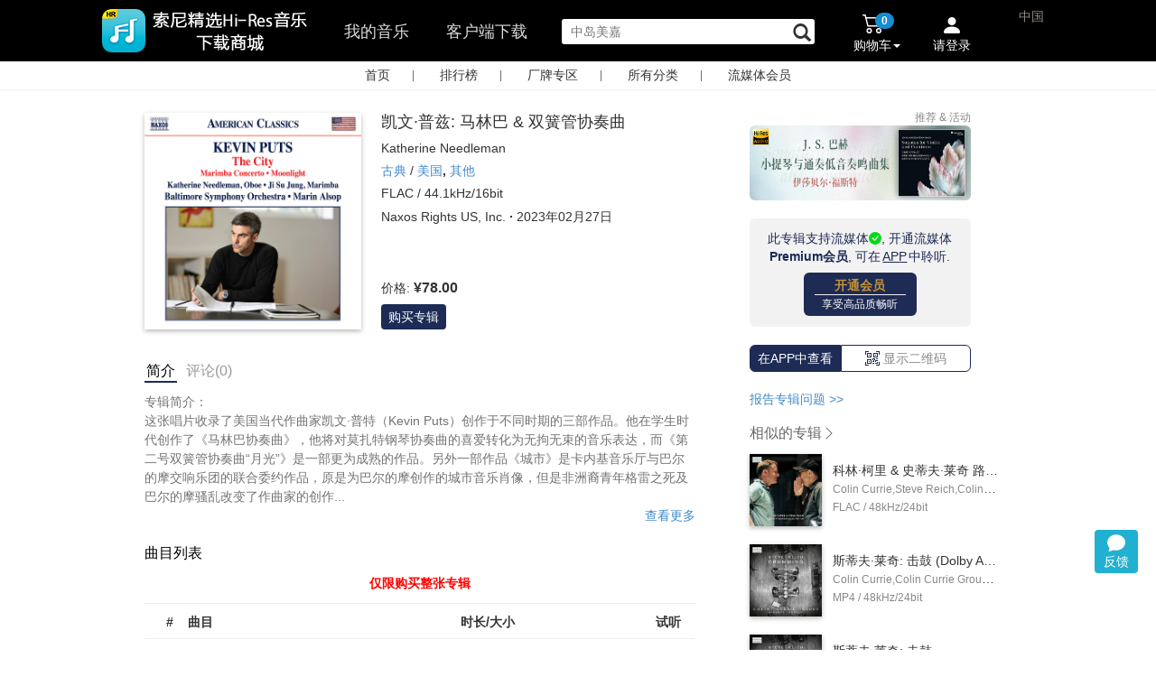

--- FILE ---
content_type: text/html;charset=UTF-8
request_url: https://music.sonyselect.net/page/album.html?id=14380
body_size: 26327
content:
<!DOCTYPE HTML>
<!--[if lt IE 7]>      <html class="no-js lt-ie9 lt-ie8 lt-ie7"> <![endif]-->
<!--[if IE 7]>         <html class="no-js lt-ie9 lt-ie8"> <![endif]-->
<!--[if IE 8]>         <html class="no-js lt-ie9"> <![endif]-->
<!--[if gt IE 8]><!-->
<html class="no-js" lang="en" ng-app="myApp">
<!--<![endif]-->
<head>
<meta charset="utf-8" />
<meta http-equiv="X-UA-Compatible" content="IE=edge,chrome=1" />

<title >凯文·普兹: 马林巴 &amp; 双簧管协奏曲 (44.1kHz FLAC) - 索尼精选Hi-Res音乐</title>









<meta name="description" content="专辑简介： 这张唱片收录了美国当代作曲家凯文·普特（Kevin Puts）创作于不同时期的三部作品。他在学生时代创作了《马林巴协奏曲》，他将对莫扎特钢琴协奏曲的喜爱转化为无拘无束的音乐表达，而《第二号双簧管协奏曲“月光”》是一部更为成熟的作品。另外一部作品《城" />
<meta name="keywords" content="凯文·普兹: 马林巴 &amp; 双簧管协奏曲,古典,Naxos Rights US, Inc." />
<meta name="viewport" content="width=device-width, initial-scale=1" />
<meta name="baidu-site-verification" content="X6jw5yud1y" />
<meta name="baidu-site-verification" content="code-VDyVLsauxM" />
<meta name="baidu-site-verification" content="codeva-ttkLKANVed" />
<meta property="qc:admins" />
<link rel="stylesheet" href="/app/css/bootstrap.min.css" />
<link rel="stylesheet" href="/app/css/bootstrap-theme.min.css" />
<link rel="stylesheet" href="/app/css/font-awesome.min.css" />
<link rel="stylesheet" href="/app/css/main.css?v=5.20.0" />
<link rel="stylesheet" href="/app/css/reset.css?v=5.21.0.202310" />
<link rel="stylesheet" href="/app/css/components.css?v=5.21.0.20241104" />
<link rel="stylesheet" href="/app/css/cart.css?v=1.0.0" />
<link rel="stylesheet" href="/app/css/order-pay.css?v=1.0.0" />
<link rel="stylesheet" href="/app/css/slide-drawer.css" />
<link rel="shortcut icon" href="/app/img/favicon.png"/>

<script src="/app/js/vendor/jquery-3.7.1.min.js"></script>
<script src="/app/js/vendor/jquery-migrate-1.4.1.min.js"></script>
<script src="/app/js/vendor/modernizr-2.6.2-respond-1.1.0.min.js"></script>
<script src="/app/js/vendor/bootstrap.min.js"></script>
<script src="/app/js/vendor/jquery-scrollto.js"></script>
<script src="/app/js/vendor/purl.js"></script>
<script src="/app/js/vendor/spin.js"></script>
<script src="/app/js/slide-drawer.js?v=1"></script>
<script src="/app/js/vendor/bootstrap-dropdownhover.min.js?v=3.2.0"></script>
	<script src="/app/js/event_pc.js?v=0.0.0"></script>
	<script src="/app/js/feedback.js?v=0.0.1"></script>

<script>
// <![CDATA[
new Image().src="/r.gif?t=" + 1*new Date();
 // ]]>
</script>

<script>
var _hmt = _hmt || [];
(function() {
  var hm = document.createElement("script");
  hm.src = "https://hm.baidu.com/hm.js?a9fb0759abef2fb3407d991272fa1e17";
  var s = document.getElementsByTagName("script")[0]; 
  s.parentNode.insertBefore(hm, s);
})();
</script>


<script>
var _hmt = _hmt || [];
(function() {
  var hm = document.createElement("script");
  hm.src = "https://hm.baidu.com/hm.js?13d91d128b66b17ad38ffa796197c95f";
  var s = document.getElementsByTagName("script")[0]; 
  s.parentNode.insertBefore(hm, s);
})();
</script>

	<script type="text/javascript">
		(function(c,l,a,r,i,t,y){
            c[a]=c[a]||function(){(c[a].q=c[a].q||[]).push(arguments)};
            t=l.createElement(r);t.async=1;t.src="https://www.clarity.ms/tag/"+i;
            y=l.getElementsByTagName(r)[0];y.parentNode.insertBefore(t,y);
        })(window, document, "clarity", "script", "gz9ec11td8");
	</script>



</head>
<body>
	

        <style>
            .qa {
                margin-bottom:12px;
                cursor: pointer;
                color: #428bca;
            }

            .qa:hover {

                text-decoration: underline;
            }
            .dropdown-menu-left-middle {
                right:56px;
                left:auto;
                top:-36px;
            }
            .dropdown-menu-left-middle li span {
                display: block;
                  padding: 3px 20px;
                  clear: both;
                  font-weight: normal;
                  line-height: 1.42857143;
                  color: #333;
                  white-space: nowrap;
                  cursor: pointer;
            }
            .dropdown-menu-left-middle li span:hover {
                background-color: #e8e8e8;
            }
        </style>
        <style>

            #tools {
                position: fixed;
                bottom: 85px;
                right: 20px;

                z-index: 1000;
            }
               #feedback {
                position: relative;
               }

               #feedback .new-symbol {
                    position:absolute;
                    display:none;
                    width: 8px;
                    height: 8px;
                    background-color:#E23B50;
                    border-radius: 16px;
                    top: -2px;
                    right: -2px;
                }

                .my-feedback {
                    position: relative;
                }
                .my-feedback .new-symbol {
                    display:none;
                    position:absolute;
                    left: 75px;
                    top: 4px;
                    width: 8px;
                    height: 8px;
                    background-color:#E23B50;
                    border-radius: 16px;
                }

             #backToTop, #feedback {
                width:48px;
                height:48px;
                background: #20b1d1;
                cursor: pointer;
                text-align: center;
                border-radius: 4px;

                color: white;

            }
            #backToTop {
                display: none;
                line-height: 48px;
                margin-bottom: 8px;
            }

            #feedback svg {
                margin-bottom: -4px;
                margin-top: 4px;
            }

            #backToTop:hover, #feedback:hover {
                background: #003366;
            }

        </style>
        <div id="tools">
            <div id="backToTop">
                <img src="/app/img/back_to_top.png" />
            </div>
            <div class="dropdown">
                <div id="feedback" class="dropdown-toggle" data-toggle="dropdown" data-logined="0"  aria-expanded="false" title="您的建议,问题,想法">
                    <svg xmlns="http://www.w3.org/2000/svg" width="20" height="20" fill="white" class="bi bi-chat-fill" viewBox="0 0 16 16">
                        <path d="M8 15c4.418 0 8-3.134 8-7s-3.582-7-8-7-8 3.134-8 7c0 1.76.743 3.37 1.97 4.6-.097 1.016-.417 2.13-.771 2.966-.079.186.074.394.273.362 2.256-.37 3.597-.938 4.18-1.234A9 9 0 0 0 8 15"/>
                    </svg>
                    <div>反馈</div>
                    <div class="new-symbol"></div>
                </div>

                <ul class="dropdown-menu dropdown-menu-left-middle" aria-labelledby="drop1">
                    <li><span data-toggle="modal" data-backdrop="static" data-type="issue" data-target="#feedback-dialog">我碰到了问题</span></li>
                    <li><span data-toggle="modal" data-backdrop="static" data-type="idea" data-target="#feedback-dialog">我有改进建议</span></li>
                    <li><span data-toggle="modal" data-backdrop="static" data-type="compliment" data-target="#feedback-dialog">我对这些比较满意</span></li>
                    <li>
                        <hr style="margin:2px 0;padding:0;border-top:1px solid #ccc;">
                    </li>
                    <li><span class="my-feedback">我的反馈<div class="new-symbol"></div></span></li>
                </ul>
            </div>
        </div>
        <style>
            #my_feedback_frame {
                display: none;
                background: white;
                padding:1px;
                position: fixed;
                bottom: 80px;
                right: 100px;
                z-index: 1000;
                width: 360px;
                height: 582px;
                border-radius: 5px;
                border: 1px solid #ccc;
                box-shadow: 1px 1px 4px 1px #ccc;
            }
            #my_feedback_frame .close {
                position: absolute;
                right: 16px;
                top: 8px;
                padding: 4px 8px;
                cursor: pointer;
            }
        </style>
        <div id="my_feedback_frame">
            <div class="close">
                <svg xmlns="http://www.w3.org/2000/svg" width="16" height="16" fill="white" class="bi bi-x-lg" viewBox="0 0 16 16">
                <path d="M2.146 2.854a.5.5 0 1 1 .708-.708L8 7.293l5.146-5.147a.5.5 0 0 1 .708.708L8.707 8l5.147 5.146a.5.5 0 0 1-.708.708L8 8.707l-5.146 5.147a.5.5 0 0 1-.708-.708L7.293 8z"></path>
            </svg></div>
            <iframe src="" style="width:100%;height:100%;border:0;"></iframe>
        </div>

        <!-- dialog-->
        <div class="modal fade" tabindex="-1" id="feedback-dialog" role="dialog"   style="display: none;">
            <div class="modal-dialog modal-sm" role="document" style="margin:30px auto;">
                <div class="modal-content" style="border-radius:10px;width:460px;">

                    <div class="modal-header">
                        <button type="button" class="close" data-dismiss="modal" aria-label="Close"><span aria-hidden="true">×</span></button>
                        <h4 class="modal-title" id="mySmallModalLabel"></h4>
                    </div>
                    <div class="modal-body">
                        <form id="feedback-form">
                            <input type="hidden" class="form-type" name="type"  />
                            <input type="hidden" class="form-place" name="place" />
                            <div class="issue">

                                        <select name="subType" class="form-control form-sub-type" style="margin-bottom:12px;">
                                            <option value="unset">选择问题类型</option>
                                            <option value="layout">页面布局</option>
                                            <option value="content">内容描述</option>
                                            <option value="image">图片</option>
                                            <option value="other">以上都不是</option>
                                        </select>

                            </div>
                            
                            <textarea name="content" class="form-control feedback-content" rows="8" placeholder="请描述您的问题或建议" style="resize:none;"></textarea>
                            <div class="words-indicator" style="text-align:right;">0/500字</div>
                        </form>
                    </div>
                    <div class="modal-footer" style="margin-top:0px;padding-top:0px;">
                        <button type="button" class="btn btn-default" data-dismiss="modal" style="border-radius:5px;">取消</button>
                        <button type="button" class="btn btn-primary feedback-submit" style="border-radius:5px;">提交</button>
                    </div>
                </div><!-- /.modal-content -->
            </div><!-- /.modal-dialog -->
        </div>



        <script>

            function toTop(){
                if ($(window).scrollTop()) {
                    $('#backToTop').fadeIn();
                } else {
                    $('#backToTop').fadeOut();
                }
            }

            $(window).scroll(function() {
                toTop()
            });

            $("#backToTop").click(function() {
                $("html, body").animate({
                    scrollTop: 0
                }, 300);
            });
            toTop();
        </script>

    

	<div id="main">
		<header id="header">
		<link rel="stylesheet" href="/app/css/vendor/jquery-ui.min.css" />
		<link rel="stylesheet" href="/app/css/vendor/jquery-ui.structure.min.css" />
		<link rel="stylesheet" href="/app/css/vendor/jquery-ui.theme.min.css" />
	    <script src="/app/js/cart.js?v=0.0.0"></script>
	    <script src="/app/js/public.js"></script>
	    <script src="/app/js/vendor/jquery-ui.min.js"></script>
	    <script src="/app/js/logtracer.core.js"></script>
		<script src="/app/js/logtracer.ext.js?v=1"></script>
		<script src="/app/js/crypto-js.js"></script>
	    <style>
	    	.ui-front {
	    		z-index:1031;
	    	}
	    	.searchWidth{
	    		width:100px;

	    	}	
	    
	    </style>
		<script>
			/*<![CDATA[*/
            var isLogin = false;
            /*]]>*/
		</script>
		<nav class="navbar navbar-inverse navbar-fixed-top" role="navigation" id="header-bar">
			<div class="container">
				<!-- Brand and toggle get grouped for better mobile display -->
				<div class="navbar-header" id="dvnavbar-header" style="float: left;">
					<button type="button" class="navbar-toggle collapsed" style="display:none"
						data-toggle="collapse" data-target="#bs-example-navbar-collapse-1">
						<span class="sr-only">Toggle navigation</span> <span
							class="icon-bar"></span> <span class="icon-bar"></span> <span
							class="icon-bar"></span>
					</button>

					<a style="padding-left:0px;" href="/index.html" class="main-nav-a" onclick="updateNavBarActiveStatus(this)"><img src="/app/img/logo_text_3.png"  style="width:auto;border:0px;height:54px;margin-top:7px;margin-left:-50px" /></a>

					
				</div>

				<!-- Collect the nav links, forms, and other content for toggling -->
				<div class="collapse navbar-collapse in" style="overflow-y:visible"
					id="bs-example-navbar-collapse-1">
					<ul class="nav navbar-nav main-nav" style="float:left;" id="nav_tab">
					<!-- <li><img th:src="@{/app/img/smw_header_Hi-Res_icn.png}"/></li> -->
						<li style="margin-left:0px;"></li>
						<li style="">
							<a href="javascript:void(0)" onclick="toMyMusic(this)" class="mymusic marginLeft" style="float: left">我的音乐</a>
							<form action="/page/mymusic.html" method="post" id="mymusicForm" style="display:none">
							<input type="hidden" name="size" value="20" />
							<input type="hidden" name="page" value="1" />
							<input type="hidden" name="coupon_tab_type" Value = "not_received_action" />
							</form>

							<a href="/downloadAllPlatform.html" target="_blank" class="client-download marginLeft" >客户端下载</a>




						</li>

							<li class="marginLeft">
								<form id="searchForm" onsubmit="submitSearch()" action="/search.html" method="get">
								<input oninput="monitorInput()" type="text" value="" autocomplete="off" name="keyword" placeholder="搜索专辑  | 单曲 | 音乐人 "  id="search"   class="search" maxlength="200"/>
								<span class="glyphicon glyphicon-search" id="iconsearch" aria-hidden="true"  style="display: inline-block;left: -28px;cursor: pointer;position: relative;top:6px;font-size:20px;" onclick="javascript:$('#searchForm').submit();"></span>
								<a id="clearSearchBox" onclick="clearSearchBox()" href="javascript:void(0)" style="display:none;position:absolute;padding:0px;right:50px;color:#666666;margin-top:23px;">
									<svg xmlns="http://www.w3.org/2000/svg" style="width:16px;height:16px;margin-top:5px;" width="16" height="16" fill="currentColor" class="bi bi-x" viewBox="4 4 9 9">
										<path d="M4.646 4.646a.5.5 0 0 1 .708 0L8 7.293l2.646-2.647a.5.5 0 0 1 .708.708L8.707 8l2.647 2.646a.5.5 0 0 1-.708.708L8 8.707l-2.646 2.647a.5.5 0 0 1-.708-.708L7.293 8 4.646 5.354a.5.5 0 0 1 0-.708z"/>
									</svg>
								</a>
								<div class="search-keywords"></div>
								</form>
							</li>

						 </ul>
					 
					<ul class="nav navbar-nav navbar-right menu-cart-count" style="margin-top:3px;display:none" id="ul-cart-login">
						<!--<li>
							<div style="cursor: pointer;" onclick="toPageDownLoad();">
								<form id="fmToDlPage" th:action="@{/downloadAllPlatform.html}" ></form>
							 	<span class="badge" style="background-color: #ff4e4e;margin-top:18px">new</span><br/>
							 	<span style="display: block;margin-left:-15px;color: white">客户端下载</span>
							</div>
						</li>-->
						<li class="dropdown" style="float: left;position: relative"  id="mycartdropdownmenu"><a href="#mycart" id="mycartdrop"
							class="dropdown-toggle" data-toggle="dropdown"
							onclick="showCartTop()">
								<!--<img th:src="@{/app/img/smw_header_cart_icn.png}" style="float:left;margin-top:3px;" />-->
								<div class="pull-right">

									<div class="img-position">
										<svg style="width:24px;height:24px;" xmlns="http://www.w3.org/2000/svg" width="16" height="16" fill="currentColor" class="bi bi-cart2" viewBox="0 0 16 16">
										  <path d="M0 2.5A.5.5 0 0 1 .5 2H2a.5.5 0 0 1 .485.379L2.89 4H14.5a.5.5 0 0 1 .485.621l-1.5 6A.5.5 0 0 1 13 11H4a.5.5 0 0 1-.485-.379L1.61 3H.5a.5.5 0 0 1-.5-.5zM3.14 5l1.25 5h8.22l1.25-5H3.14zM5 13a1 1 0 1 0 0 2 1 1 0 0 0 0-2zm-2 1a2 2 0 1 1 4 0 2 2 0 0 1-4 0zm9-1a1 1 0 1 0 0 2 1 1 0 0 0 0-2zm-2 1a2 2 0 1 1 4 0 2 2 0 0 1-4 0z"/>
										</svg>
									</div>
									<div class="badge-position">
										<div id="mycartnum" class="badge" style="background-color: #168dd2;">0</div>
									</div>
									<div style="font-size:14px;">
										购物车<span class="caret"></span>
									</div>

								</div>
						</a>
							<ul class="dropdown-menu mycart-drop"  style="position:absolute;background-color: white;width:290px;margin-left:-150px" id="mycartdropdownlist" role="menu">
								<li id="mycart_loading"><i
									class="icon-spinner icon-spin icon-large"></i> 加载中，请稍候...</li>
								<li id="mycart_nocontent"><i
									class="icon-shopping-cart icon-large"></i> 购物车中还没有音乐，赶紧选购吧！</li>
								<li id="mycart_content">
									<div id="mycartlist"></div>
									<div class="divider clearfix"></div>
									<div id="mycartcout">0张专辑，0首单曲</div>
									<div>
										<form action="/page/cart.html" method="post">
											<input type="hidden" name="orderAlbumList"
												id="orderAlbumList"></input><input type="submit"
												class="btn btn-blue btn-block" id="gotocartbtn"
												value="查看购物车"></input>
										</form>
									</div>
								</li>
							</ul></li>
						<li class="dropdown" style="position: relative;" id="userLogin">
						<a href="javascript:;" onclick="" data-target="#loginPhoneModal" data-toggle="modal">
							<div class="img-position">
								<svg xmlns="http://www.w3.org/2000/svg" width="16" height="16" fill="currentColor" class="bi bi-person-fill" viewBox="0 0 16 12">
									<path d="M3 14s-1 0-1-1 1-4 6-4 6 3 6 4-1 1-1 1H3Zm5-6a3 3 0 1 0 0-6 3 3 0 0 0 0 6Z"/>
								</svg>
							</div>
						    <div class="greeting" style="">请登录</div>
						</a>
						

							<ul class="dropdown-menu" id="my-accountdropdown-menu" style="position: absolute;background-color: white;margin-left:600px;padding: 0px" role="menu">
								
							</ul>
						</li>
						<li style="position:relative;margin-top: 53px;width: 2px;">
							
						</li>
							<li class="no-padding-margin">
								<div class="pull-right no-padding-margin" style="position:relative;left:36px;" id="dvchina" >
										<span class="region">中国</span>
								</div>
							 </li>
					</ul>
				</div>
				
				<div id="dv-account-merge">
					
					<div id="dv-account-merge-main"></div>
					<div style="display:none"> 
						<input type="hidden" id="userBindTips" value="" />
						<form action="/cart/userCartCount" id="fmUserCartCount" ></form>
						<form action="/cart/showTop" id="fmShowCartTop" ></form>
						<form action="/page/album.html?id=" id="fmAlbumPage" ></form>
						<form action="/cart/deleteGoods" id="fmDleteGoodsFromCart" ></form>
					</div>
				</div>

				<script>
					/*<![CDATA[*/



					/*]]>*/
				</script>

				<script>
			    /*<![CDATA[*/



			        
                /*]]>*/
                </script>
				<script>
					// <![CDATA[


					// ]]>
				</script>
				<!-- /.navbar-collapse -->
			</div>
			<!-- /.container -->
			  <script>
        /*<![CDATA[*/

			/*]]>*/
		       </script>
		</nav>
		<input id="loginbtn" type="hidden" class="btn btn-blue"
			data-toggle="modal" data-target="#loginPhoneModal" />
		<!-- 模态框（Modal） -->
		<div class="modal fade" id="loginModal" tabindex="-1" role="dialog"  
			aria-labelledby="loginModalLabel" aria-hidden="true" style="top:-150px;">
			<div class="modal-dialog">
				<div class="modal-content" style="height:250px;">
				    <div class="modal-header">
						<button type="button" class="close" data-dismiss="modal" onclick="closeInterval();"
							aria-hidden="true">
							<img alt="关闭" src="/app/img/close_icon.png"></img>
						</button> 
						<div class="login_dialog_title">
							<h4 class="modal-title login_dialog_title_des_coupon">请先登录即刻领取更多优惠</h4> 
							<h4 class="modal-title login_dialog_title_des" id="loginModalLabel">第三方账号登录</h4>
						    <div class = "login_dialog_title_line_div"></div>
						</div>
					</div>
					<ul class="modal-body login-list-style login-list-af">
		<div>
		<li class="loginPlatformSelector-popup login-fist-item">
			<form action="/oauth/sina" method="post">
				<input type="hidden" name="forwardUrl" /> <input type="hidden"
					name="orderAlbumList" /> <input class="oauth-icon" type="image"
					src="/app/img/smw_Login_weibo_icn.png" />
				<button type="submit" style="width:100%;" class="btn btn-link login-oauth-name">新浪微博</button>
			</form>
		</li>
		<li class="loginPlatformSelector-popup">
			<form action="/oauth/baidu" method="post">
				<input type="hidden" name="forwardUrl" /> <input type="hidden"
					name="orderAlbumList" /> <input class="oauth-icon" type="image"
					src="/app/img/smw_Login_baidu_icn.png" />
				<button type="submit" style="width:100%;" class="btn btn-link login-oauth-name">百度ID</button>
			</form>
		</li>
        <li class="loginPlatformSelector-popup">
            <form action="/oauth/qqconnect" method="post">
                <input type="hidden" name="forwardUrl" /> <input type="hidden"
                    name="orderAlbumList" /> <input class="oauth-icon" type="image"
                    src="/app/img/smw_Login_QQ_icn.png" />
                <button type="submit" style="width:100%;" class="btn btn-link login-oauth-name">腾讯QQ</button>
            </form>
        </li>
        </div>
        
	</ul>
				</div>
				<!-- /.modal-content -->
			</div>
			<!-- /.modal -->
		</div>
		<!-- 模态框（Modal）点击登录 -->
		<div class="modal fade" id="loginPhoneModal" tabindex="-1" role="dialog"  
			aria-labelledby="loginModalLabel" aria-hidden="true" style="top:-150px;">
			<div class="modal-dialog">
				<div class="modal-content" style="width:540px; height:320px;">
				    <div class="modal-header">
				    	<span style="font-size:16px;font-weight:bold;">登录</span>
						<button type="button" class="close" data-dismiss="modal" onclick="closeInterval();"
							aria-hidden="true">
							<img alt="关闭" src="/app/img/close_icon.png"></img>
						</button> 
						<div style="display:none">
							<input type="hidden" id="sysxk8y62dxaxddu" name="sysxk8y62dxaxddu" />
							<input type="hidden" id="uhyxz7sjdycb6sd7" name="uhyxz7sjdycb6sd7" />
							<div style="margin-left: 50px; float: left; margin-top: 20px;"
								id="div-login-input-by-password">
								<div>
									<input type="text" id="phoneNo" 
										style="width: 220px; height: 30px; border-radius: 2px; border: #a9a9a9 solid 1px; padding-left: 5px; font-size: 11px;"
										placeholder="请输入手机号"></input>
								</div>
								<div style="margin-top: 10px;">
									<input type="password" id="passwd" name="passwd"
										style="width: 220px; height: 30px; border-radius: 2px; border: #a9a9a9 solid 1px; padding-left: 5px; font-size: 11px;"
										placeholder="请输入密码"></input>
								</div>
								<div style="margin-top: 10px; margin-bottom: 10px;">
									<input type="text" id="authCode" name="authCode"
										style="float: left; width: 220px; height: 30px; border-radius: 2px; border: #a9a9a9 solid 1px; padding-left: 5px; font-size: 11px;"
										placeholder="图片校验码"></input> <img
										style="width: 80px; height: 28px; float: left; margin-left: -81px; margin-top: 1px;"
										src="/app/img/loading.gif"
										onclick="refreshImageCode(this)" id="imgcode" />
								</div>
								<div style="width: 220px;">
									<span id="loginerror" style="font-size: 10px; color: #FF0000;">&nbsp;</span>
								</div>
								<div>
									<button type="button" onclick="phonelogin()"
										style="width: 220px; height: 30px; border-radius: 2px; background-color: #3399FF; border: #428bca solid 1px; color: white; font-size: 11px;"
										id="btnLogin">密码登录</button>
								</div>
								<div style="width: 220px; margin-top: 5px;">
									<span style="font-size: 11px; color: #3399FF; float: left;"><a
										 style="cursor: pointer" onclick="findpasswd()">忘记密码</a></span> <span
										style="font-size: 11px; float: right; color: #3399FF;"><a
										 onclick="switchLoginType('sms')" style="cursor: pointer">手机校验码登录</a></span>
								</div>
							</div>
						</div>
					</div>
					<div class="loginbody">
						<div style="margin-left: 50px;float: left;margin-top:20px;" id="div-login-input">
							<div>
							<input type="text" id="phoneNo4LoginbySms" name="phoneNo4LoginbySms" style="width:220px;height:30px;border-radius:2px;border:#a9a9a9 solid 1px;padding-left: 5px;font-size: 11px;" placeholder="请输入手机号"></input>
							</div>
							<div style="margin-top: 10px;margin-bottom: 10px;">
							<input type="text" id="authCode4LoginbySms" name="authCode4LoginbySms" style="float:left;width:220px;height:30px;border-radius:2px;border:#a9a9a9 solid 1px;padding-left: 5px;font-size: 11px;" placeholder="图片校验码"></input>
							<img style="width:80px;height: 28px;float:left;margin-left: -81px;margin-top: 1px;" src="/app/img/loading.gif" onclick="refreshSMSImageCode(this)" id="imgcode4LoginbySms" />
							</div>
							<div style="margin-top: 50px;">
								<input type="text" id="smsAuthCode4LoginbySms" name="smsAuthCode4LoginbySms" style="float:left;width:220px;height:30px;border-radius:2px;border:#a9a9a9 solid 1px;padding-left: 5px;font-size: 11px;" placeholder="短信校验码"></input>
								<button style="width:80px;height: 28px;float:left;margin-left: -81px;margin-top: 1px;border:0px solid red;font-size:12px" onclick="sendSmsCode4LoginBySms(this)"   id="btn-send-sms" >获取校验码</button>
							</div>
							<div style="width: 220px;"><span id="loginerror4LoginbySms" style="font-size: 10px;color: #FF0000;">&nbsp;</span></div>
							<div>
							<button type="button" onclick="loginBySms()" style="width:220px;height:30px;border-radius:2px;background-color:#3399FF;border:#428bca solid 1px;color: white;font-size: 11px;" id="btnLogin">短信校验码登录</button>
							</div>
							<div style="width: 220px;margin-top: 5px;">
								<span style="font-size: 11px;float: right;color: #3399FF;"><a onclick="switchLoginType('password')" style="cursor:pointer">密码登录</a></span>
							</div>
						</div>
						<div style="margin-left: 50px;float: left;border-left:1px solid #a9a9a9;width: 210px;margin-top:-10px;">
							<div style="margin-left: 50px;margin-top:20px;margin-bottom: 20px;">
							<div class="row" style="margin-bottom: 10px;width:100%;margin-left: 0px;margin-right: 0px;">
								<form action="/oauth/sina" name="form" method="post">
									<input type="hidden" name="orderAlbumList" ></input>
									<div class="col-sm-4 col-xs-4  column" style="padding-left: 0px;padding-right: 0px;">
									<input class="oauth-icon" type="image" src="/app/img/smw_Login_weibo_icn.png"></input></div>
									<div class="col-sm-8 col-xs-8  column" style="padding-left: 0px;padding-right: 0px;margin-top: 5px;">
									<button type="submit" class="btn btn-link login-oauth-name" style="text-align: left;font-size: 11px;">新浪微博</button>
									</div>
								</form>
							</div>
							<div class="row" style="margin-bottom: 10px;width:100%;margin-left: 0px;margin-right: 0px;">
								<form action="/oauth/baidu" name="form1" method="post">
									<input type="hidden" name="orderAlbumList"></input>
									<div class="col-sm-4 col-xs-4  column" style="padding-left: 0px;padding-right: 0px;">
									<input class="oauth-icon" type="image" src="/app/img/smw_Login_baidu_icn.png"></input></div>
									<div class="col-sm-8 col-xs-8  column" style="padding-left: 0px;padding-right: 0px;margin-top: 5px;">
									<button type="submit" class="btn btn-link login-oauth-name" style="text-align: left;font-size: 11px;">百度ID</button></div>
								</form>
							</div>
					        <div class="row" style="margin-bottom: 10px;width:100%;margin-left: 0px;margin-right: 0px;">
					            <form action="/oauth/qqconnect" name="form1" method="post">
					                <input type="hidden" name="orderAlbumList" ></input>
					                <div class="col-sm-4 col-xs-4  column" style="padding-left: 0px;padding-right: 0px;">
					                <input class="oauth-icon" type="image" src="/app/img/smw_Login_QQ_icn.png" ></input></div>
					                <div class="col-sm-8 col-xs-8  column" style="padding-left: 0px;padding-right: 0px;margin-top: 5px;">
					                <button type="submit" class="btn btn-link login-oauth-name" style="text-align: left;font-size: 11px;">腾讯QQ</button></div>
					            </form>
					        </div>
							<div class="row" style="margin-bottom: 10px;width:100%;margin-left: 0px;margin-right: 0px;">
					            <form action="/oauth/wechat4web" name="form1" method="post">
					                <input type="hidden" name="orderAlbumList" ></input>
					                <div class="col-sm-4 col-xs-4  column" style="padding-left: 0px;padding-right: 0px;">
					                <input class="oauth-icon" type="image" src="/app/img/icn_web_login_wx.png" style="width:42px;height:auto"></input></div>
					                <div class="col-sm-8 col-xs-8  column" style="padding-left: 0px;padding-right: 0px;margin-top: 5px;">
					                <button type="submit" class="btn btn-link login-oauth-name" style="text-align: left;font-size: 11px;">微信</button></div>
					            </form>
					        </div>
							</div>
						</div>
					</div>
					<!-- <ul class="modal-body login-list-style login-list-af"
						th:include="components/user_login_popup :: copy"></ul> -->
				</div>
				<!-- /.modal-content -->
			</div>
			<!-- /.modal -->
		</div>
		<input id="registerbtn" type="hidden" class="btn btn-blue"
			data-toggle="modal" data-target="#registerPhoneModal" />
		<!-- 模态框（Modal）手机注册 -->
		<div class="modal fade" id="registerPhoneModal" tabindex="-1" role="dialog"  
			aria-labelledby="loginModalLabel" aria-hidden="true" style="top:-150px;">
			<div class="modal-dialog">
				<div class="modal-content" style="width:540px; height:380px;">
				    <div class="modal-header">
				    	<span style="font-size:16px;font-weight:bold;color: black">手机注册</span>
						<button type="button" class="close" data-dismiss="modal" onclick="closeInterval();"
							aria-hidden="true">
							<img alt="关闭" src="/app/img/close_icon.png"></img>
						</button> 
					</div>
					<div class="loginbody">
						<div style="margin-left: 160px;margin-top: 5px;width: 250px;">
							<div style="width:220px;height:90px;">
							<input type="text" id="registerphoneNo" name="registerphoneNo" style="width:220px;height:30px;border-radius:2px;border:#a9a9a9 solid 1px;padding-left: 5px;float: left;font-size: 11px;" placeholder="请输入手机号"></input>
							
							<input type="text" id="registersmsAuthCode" name="registersmsAuthCode" style="float:left;width:220px;height:30px;border-radius:2px;border:#a9a9a9 solid 1px;padding-left: 5px;font-size: 11px;" placeholder="输入图片校验码"></input>
							<img style="width:80px;height: 28px;float:left;margin-left: -81px;margin-top: 1px;" src="/app/img/loading.gif" onclick="refreshSMSImageCode(this)" id="registersmsimgcode" />
							
							<input type="button" onclick="getRegistercode()" style="width:90px;height:28px;background-color:#fdf79d;border:0px;color: black;float:left;font-size: 11px;font-weight: bold;margin-left: 0px;margin-top: 1px;" id="btnauthcode" value="获取验证码"></input>
							</div>
							<div style="margin-top: 10px;">
							<input type="text" id="phonecode" name="phonecode" style="width:220px;height:30px;border-radius:2px;border:#a9a9a9 solid 1px;padding-left: 5px;font-size: 11px;" placeholder="请输入手机验证码"></input>
							</div>
							<div style="margin-top: 10px;">
							<input type="password" id="registerpasswd" name="registerpasswd" style="width:220px;height:30px;border-radius:2px;border:#a9a9a9 solid 1px;padding-left: 5px;font-size: 11px;" placeholder="6-23位字母数字组合密码"></input>
							</div>
							<div style="margin-top: 10px;">
							<input type="password" id="registerpasswdto" name="registerpasswdto" style="width:220px;height:30px;border-radius:2px;border:#a9a9a9 solid 1px;padding-left: 5px;font-size: 11px;" placeholder="确认密码"></input>
							</div>
							<div style="margin-top: 5px;">
							<input type="checkbox" id="sonyTerms" value="term" style="vertical-align:text-bottom" checked="checked"></input>
							<span style="font-size: 11px;">我已阅读并同意<a href="/page/legalinfo.html">《索尼精选服务条款》</a></span>
							</div>
							<div style="width: 220px;">
							<div style="float: left"><span id="registererror" style="font-size: 10px;color: #FF0000;">&nbsp;</span></div>
							<div style="">
							<button type="button" onclick="phoneregister()" style="width:220px;height:30px;border-radius:2px;background-color:#FF8000;border:#F75000 solid 1px;color: white;font-size: 11px;" id="btnRegister">手机号码注册</button>
							</div></div>
						</div>
					</div>
					<div style="margin-left: 10px;margin-top: 5px;">
					<span style="font-size: 13px;color: #3399FF"><a href="javascript:;" onclick="backLogin('#registerPhoneModal')" style="cursor: pointer;">&lt;返回登录</a></span>
					</div>
				</div>
				<!-- /.modal-content -->
			</div>
			<!-- /.modal -->
		</div>
		<input id="findpasswdbtn" type="hidden" class="btn btn-blue"
			data-toggle="modal" data-target="#findpassedModal" />
		<!-- 模态框（Modal）找回密码 -->
		<div class="modal fade" id="findpassedModal" tabindex="-1" role="dialog"  
			aria-labelledby="loginModalLabel" aria-hidden="true" style="top:-150px;">
			<div class="modal-dialog">
				<div class="modal-content" style="width:540px; height:360px;">
				    <div class="modal-header">
				    	<span style="font-size:16px;font-weight:bold;color: black">找回密码</span>
						<button type="button" class="close" data-dismiss="modal" onclick="closeInterval();"
							aria-hidden="true">
							<img alt="关闭" src="/app/img/close_icon.png"></img>
						</button> 
					</div>
					<div class="loginbody">
						<div style="margin-left: 160px;margin-top: 15px;width: 250px;">
							<div style="width:220px;height:90px;">
								<input type="text" id="findPhoneNo" name="findPhoneNo" style="width:220px;height:30px;border-radius:2px;border:#a9a9a9 solid 1px;padding-left: 5px;float: left;font-size: 11px;" placeholder="请输入手机号"></input>
								
								<input type="text" id="smsAuthCode" name="smsAuthCode" style="float:left;width:220px;height:30px;border-radius:2px;border:#a9a9a9 solid 1px;padding-left: 5px;font-size: 11px;" placeholder="输入图片校验码"></input>
								<img style="width:80px;height: 28px;float:left;margin-left: -81px;margin-top: 1px;" src="/app/img/loading.gif" onclick="refreshSMSImageCode(this)" id="smsimgcode" />
								<input type="button" onclick="getfindpasswdcode()" style="width:90px;height:28px;background-color:#fdf79d;border:0px;color: black;font-size: 11px;float:left;font-weight: bold;margin-left: 0px;margin-top: 1px;" id="btnfindauthcode" value="获取验证码"></input>
							
							</div>
							<div style="margin-top: 10px;">
							<input type="text" id="findcode" name="findcode" style="width:220px;height:30px;border-radius:2px;border:#a9a9a9 solid 1px;padding-left: 5px;font-size: 11px;" placeholder="请输入手机验证码"></input>
							</div>
							<div style="margin-top: 10px;">
							<input type="password" id="resetpasswd" name="resetpasswd" style="width:220px;height:30px;border-radius:2px;border:#a9a9a9 solid 1px;padding-left: 5px;font-size: 11px;" placeholder="6-23位字母数字组合密码"></input>
							</div>
							<div style="margin-top: 10px;">
							<input type="password" id="resetpasswdto" name="resetpasswdto" style="width:220px;height:30px;border-radius:2px;border:#a9a9a9 solid 1px;padding-left: 5px;font-size: 11px;" placeholder="确认密码"></input>
							</div>
							<div style="width: 220px;">
							<div style="float: left"><span id="findpasswderror" style="font-size: 10px;color: #FF0000;">&nbsp;</span></div>
							<div style="">
							<button type="button" onclick="findpasswdnext()" style="width:220px;height:30px;border-radius:2px;background-color:#54a6dd;border:#428bca solid 1px;color: white;font-size: 11px;" id="btnRegister">重设密码</button>
							</div></div>
						</div>
					</div>
					<div style="margin-left: 10px;margin-top: 5px;">
					<span style="font-size: 13px;color: #3399FF"><a href="javascript:;" onclick="backLogin('#findpassedModal')" style="cursor: pointer;">&lt;返回登录</a></span>
					</div>
				</div>
				<!-- /.modal-content -->
			</div>
			<!-- /.modal -->
		</div>
		<input id="addtocartbtn" type="hidden" class="btn btn-blue"
			data-toggle="modal" data-target="#addToCartModal" />
			<input type="hidden" id="hdnqrid" />	
		<!-- 模态框（Modal） -->
		<div class="modal fade" id="addToCartModal" tabindex="-1"
			role="dialog" aria-labelledby="addToCartModalLabel"
			aria-hidden="true">
			<div class="modal-dialog" style="margin-top:150px;">
				<div class="modal-content" style="width:700px;">
					<div class="modal-header">
						<button type="button" class="close" data-dismiss="modal"
							aria-hidden="true"><img alt="关闭" src="/app/img/close_icon.png"></img></button>
						<span class="modal-title" id="addToCartModalLabel" style="font-size:14px;">提示</span>
					</div>
					<div class="modal-body">
						<form action="/page/cart.html" method="post">
							<span style="font-weight:bold;">您已经成功添加商品到购物车</span>
							<input type="hidden" name="orderAlbumList" id="orderAlbumList"></input><input
								type="submit" class="btn-gray"
								style="width: 100px; height: 28px; margin-left:8px;border-radius:4px;" value="查看购物车"></input>
							<button type="button" class="btn-blue"
									style="width: 100px; height: 28px;margin-left:8px;border-radius:4px;" data-dismiss="modal">继续购买</button>
						</form>
						<div style="border-top:1px solid #cccccc;margin-top:32px;padding-top:12px;" class="">
							<div>购买了该张专辑的用户还喜欢以下专辑</div>
							<div class="album-list" style="display:flex;flex-wrap:wrap;justify-content:space-between;">

							</div>

							<div class="album-item-template" style="display:none;font-size:13px;width:120px;margin-top:20px;">
								<a class="album-link interactive-event" data-action="openInGuess_album_" href="" style="display:contents;" target="_blank">
								<img class="album-cover album-cover-shadow" style="width:120px;height:120px;" src="http://cdn.sonyselect.com.cn/Hi-Res/flacs_20170411/Covers/21815241.20126_512.jpg" />
								<div style="margin-top:4px;height:36px;color:black;">
									<div class="album-name" style="-webkit-line-clamp: 2;overflow: hidden;text-overflow: ellipsis;display: -webkit-box;-webkit-box-orient: vertical;word-break:break-all">
										专辑名字
									</div>
								</div>
								<div style="margin-top:4px;">
									<div class="album-artist one-line-text" style="color:#888888;font-size:12px;">
										价格
									</div>
								</div>
								</a>
							</div>


						</div>
					</div>
					<div class="modal-footer" style="padding:0px;">

					</div>
				</div>
				<!-- /.modal-content -->
			</div>
			<!-- /.modal -->
		</div>
		<!-- coupon CDKey -->
		<div class="modal fade" id="couponCDKey" tabindex="-1"
			role="dialog" aria-labelledby="addToCartModalLabel"
			aria-hidden="true">
			<div class="modal-dialog">
				<div class="modal-content" style="width:auto;">
					<div class="modal-header">
						<button type="button" class="close" data-dismiss="modal"
							aria-hidden="true"><img alt="关闭" src="/app/img/close_icon.png"></img></button>
					</div>
					<div class="modal-body">
						<div class="exchange-body" id='exchange-body'>
				         	<form id="couponForm">
				         		<span style="display:inline-block;width:140px;">请输入优惠券兑换码 :</span>
				         		<!-- <input type="text" id="CouponCodeAll" name="couponCode" style="display:none"></input>
					         	<input type="text" id="couponCDKeyCode1" name="couponCDKeyCode1" maxlength="4" onkeyup="presskey(this)" size="4"></input>&nbsp;-
					         	<input type="text" id="couponCDKeyCode2" name="couponCDKeyCode2" maxlength="4" onkeyup="presskey(this)" size="4"></input>&nbsp;-
					         	<input type="text" id="couponCDKeyCode3" name="couponCDKeyCode3" maxlength="4" onkeyup="presskey(this)" size="4"></input> -->
					         	<input type="text" id="couponCodeAll" name="couponCode" maxlength="14"  size="16"></input>
					         	<button type="button" id="couponok"  class="btn btn-info fl btn-lg" 
					         	style="border-radius:0px;width: 80px;height: 26px;padding: 0px;margin-left: 10px;border: 0px solid transparent;box-shadow: none;font-size: 14px;background-image: none;text-shadow: none;" 
					         	 onclick="exchangeCouponCode(&#39;/exchangeCoupon&#39;)"> 兑换 </button>  
					         	<span style="display:inline-block;width:140px;">&nbsp;</span>
					         	<span id="errorInfo_header" style="color:red;margin-top:5px;margin-left:5px;display:inline-block;font-size:13px"></span>
					         	<div style="color: darkgray;margin-bottom: 30px">温馨提示：在优惠券“未使用”一栏中查看您所兑换的优惠券。因系统升级，如果您有未使用的优惠码将自动转变为优惠券兑换码继续使用。</div>
				         	</form>
				         </div>
					</div>
				</div>
				<!-- /.modal-content -->
			</div>
			<!-- /.modal -->
		</div>
		<!-- show message -->
		<div class="modal fade" id="couponMsg" tabindex="-1" role="dialog"
			aria-labelledby="emailReqModalLabel" aria-hidden="true">
			<div class="modal-dialog">
				<div class="modal-content"
					style="width: 550px; padding-bottom: 40px">
					<div class="modal-header">
						<button type="button" class="close" data-dismiss="modal"
							aria-hidden="true">
							<img alt="关闭" src="/app/img/close_icon.png"></img>
						</button>
					</div>
					<div class="confirm-content"
						style="margin-left: 35px; margin-right: 35px; margin-top: 15px;">
						<div class="confirm-message"
							style="font-size: 14px; color: #333; margin: 20px 0px;line-height: 1.4285"></div>
						<p></p>
					</div>
				</div>
			</div>
		</div>
		<script src="/app/js/header.js"></script>
		<!-- slide drawer -->
		<div>

        <div class="slide-drawer">
            <div class="drawer-header">
                <div class="drawer-title">我的消息</div>
                <div class="drawer-close">
                    <svg xmlns="http://www.w3.org/2000/svg" width="28" height="28" fill="currentColor" class="bi bi-x" viewBox="0 0 16 16">
                        <path d="M4.646 4.646a.5.5 0 0 1 .708 0L8 7.293l2.646-2.647a.5.5 0 0 1 .708.708L8.707 8l2.647 2.646a.5.5 0 0 1-.708.708L8 8.707l-2.646 2.647a.5.5 0 0 1-.708-.708L7.293 8 4.646 5.354a.5.5 0 0 1 0-.708"/>
                    </svg>
                </div>
            </div>
            <div class="drawer-body">
                <div class="drawer-notice">
                    * 网页端仅支持查看, 如需操作请<a href="/downloadAllPlatform.html" target="_blank">下载APP</a>
                </div>
                <div class="message-list">
                    <div class="message-item">
                        <div>
                            加载中...

                        </div>

                    </div>


                </div>
            </div>
        </div>

        <div class="slide-drawer-background" >
        </div>

        <div class="html-template" style="display:none;">
            <div class="clone-message-item message-item">
                <div class="content">
                    `
                </div>
                <div class="operation-area">
                    <div class="time">`</div>
                    <div class="mark">设置为已读</div>
                </div>
            </div>
        </div>

    </div>

	</header>
		
		
			
    <link rel="stylesheet" href="/app/css/top_nav.css?v=5.13.0" />
    <div class="menu_placeholder">
        <div id="page_menu" class="page_menu_fixed" style="text-align:center;">
            <a href="/index.html" class="btn" >首页</a><span class="split">|</span>
            <a href="/ranking/download_album.html" class="btn" target="_blank">排行榜</a><span class="split">|</span>
            <a href="/page/areaindex.html" class="btn" target="_blank">厂牌专区</a><span class="split">|</span>
            <a href="/page/albums.html" class="btn" target="_blank">所有分类</a><span class="split">|</span>

            <a href="/membership/select.html" class="btn" target="_blank">流媒体会员</a>
        </div>
    </div>
    <div style="height:30px;"></div>

			<div class="container content4phone" id="container">
		
		<link rel="stylesheet" href="/app/css/album.css?v=1104"></link>
		<link rel="stylesheet" href="/app/css/audio.css?v=3.11.4"></link>
		<link rel="stylesheet" href="/app/css/mymusic.css?v=5.20.0"></link>
		<script src="/app/js/public.js"></script>
		<script src="/app/js/vendor/audio.min.js"></script>
		<script src="/app/js/vendor/audio.js"></script>
		<script src="/app/js/album.js"></script>
		<script src="/app/js/qrcode.min.js"></script>
		<input type="hidden" value = "" id="preSelectedMusicId"/>
		<form action="/cart/addGoods" style="display:none" id="fmAddtoCart"></form>
		<div class="row clearfix">
			<div class="col-md-12 column">
				<div class="row col-md-8 col-sm-8 col-xs-8 column">
					<div class="row clearfix albumSect">
						<div class="col-md-5 col-sm-5 col-xs-5 albumIconSect">
							<img class="albumIcon album-cover-shadow" src='http://cdn.sonyselect.com.cn/Hi-Res-5/flacs_20230224/Cover/8.559926_512.jpg' alt="凯文·普兹: 马林巴 &amp; 双簧管协奏曲,Katherine Needleman" title="凯文·普兹: 马林巴 &amp; 双簧管协奏曲,Katherine Needleman" style="width:240px;height:240px;padding:0px;"> </img>
						</div>
						<div class="col-md-7 col-sm-7 col-xs-7 column albumInfoSect" style="height:240px;position:relative;">
						    <div class="albumTitle mb" style="margin-top:0px;">
								<div class="">
									<span id="albumid" hidden="hidden">14380</span>
									<input type="hidden" value="14380" id="albumId"/>
									<span id="albumname" style="font-weight:normal;font-size:18px;" class="two-line-text" title="凯文·普兹: 马林巴 &amp; 双簧管协奏曲">凯文·普兹: 马林巴 &amp; 双簧管协奏曲</span>
								</div>
							</div>
							<div class="mb" style="line-height:1;">
								<span class="one-line-text" title="Katherine Needleman" id="artist">Katherine Needleman</span>
								
							</div>


							<!-- categories -->
							<div class="mb">
								<span>
									<span style="padding:0px;" ><a style="cursor: pointer;" href="/page/albums.html?orderBy=updateTime&amp;cid=7&amp;subcid=0&amp;filter=all" target="_blank">古典</a></span>
								</span>
								<span > / </span>
								<span>

									
										<a href="/page/albums.html?orderBy=updateTime&amp;cid=7&amp;subcid=46&amp;filter=all" style="cursor: pointer;" target="_blank">美国</a><span style="font-weight:bold;">,</span>
									
										<a href="/page/albums.html?orderBy=updateTime&amp;cid=7&amp;subcid=58&amp;filter=all" style="cursor: pointer;" target="_blank">其他</a>
									

								</span>
							</div>

							<div class="mb" >
								</img>
								<div style="display:inline-block;vertical-align:middle;">
									<span>FLAC / </span><span>44.1kHz/16bit</span>
									
								</div>
							</div>

							<!--label-->
							<div >
								
								<span>Naxos Rights US, Inc.</span>
								<span style="font-weight:bold;"> · </span>
								<span>2023年02月27日</span>
							</div>

							
							
							
							
							<div  class="" style="bottom:0px;position:absolute;">
								<div class="" style="padding-right: 0px;">
									<div >
										<div class="albumPrice mb" style="margin-top: 0px;">
											<span style="font-size: 14px;">
												价格: <b style="font-size:16px;">¥78.00</b>

											</span>
											

											
										</div>
										

									</div>
								</div>
								<div class="  " >
									<div class="albumBuy" style="margin-top:0px;">
										<form action="/page/order_pay.html" method="post" onsubmit="return checkconfirm(this, 'album');">
											<input type="hidden" name="orderAlbumList" id="orderAlbumList" />
											<button type="button" style="background:#1D2B55;color:white;border-radius:4px;padding:4px 8px;border:0px;"
												class="albumAddCart"
												onclick="addGoodsToCart('A');">购买专辑</button>
											<span id="albumprice" hidden="hidden">78.00</span>
											<span id="albumdiscountprice" hidden="hidden">78.00</span>
										</form>
									</div>
								</div>
							</div>
						</div>
					</div>
					<div class="albumSect">
						<ul class="album-nav" style="font-size:16px;">
						  <li id="tab1" onclick="switchtab('1','','active');" class="active"><a href="javascript:void(0)">简介</a></li>
						  
						  
						  
						  <li id="tab5" onclick="switchtab('5','','active')" ><a href="javascript:void(0)">评论(<span>0</span>)</a></li>
						  
						</ul>	
					</div>
					<div id="albumtab1" class="tabdiv">
					<h4 class="albumDescriptionNew" >
						
					    <div  class='album-description' style="white-space:pre-wrap;word-break:break-all;">专辑简介：
这张唱片收录了美国当代作曲家凯文·普特（Kevin Puts）创作于不同时期的三部作品。他在学生时代创作了《马林巴协奏曲》，他将对莫扎特钢琴协奏曲的喜爱转化为无拘无束的音乐表达，而《第二号双簧管协奏曲“月光”》是一部更为成熟的作品。另外一部作品《城市》是卡内基音乐厅与巴尔的摩交响乐团的联合委约作品，原是为巴尔的摩创作的城市音乐肖像，但是非洲裔青年格雷之死及巴尔的摩骚乱改变了作曲家的创作...</div>

						<div class="toggle-description" date-status="close" style="text-align:right;color:#428bca;cursor:pointer;position:relative;z-index:10;" onclick="toggleDescription(this)">查看更多</div>
<!--						<div    style="white-space:pre-wrap;word-break:break-all;" th:text="${albumDescriptionBase64}"></div>-->
					</h4>
					</div>
					
					<div id="albumtab3" style="" class="tabdiv tabnone">
					
					</div>
					<div id="albumtab4" style="" class="tabdiv tabnone">
					
					</div>
					<div id="albumtab5" style="display:none" class="tabdiv tabnone">
						<div id="c-page-content">
							<div style="height:40px">
								
								<form action="/album/commentWriteInit.html"  id="fm-edit" method="post" />
							</div>
							
							
						</div>
						<div id="c-opt" >
							<form action="/album/getCommentPage" id="form-comment-pg-ctrl">
								<div id="btn-comment-more" onclick="appendComment()" style="font-size: 18px;color:#428bca;cursor: pointer;">已无更多</div>
								<input type="hidden" id="c-page-pageSize" name="c-page-pageSize" value="5" />
								<input type="hidden" id="c-page-pageNo" name="c-page-pageNo" value="0" />
								<input type="hidden" id="c-page-totalElements" name="c-page-totalElements" value="0" />
								<input type="hidden" id="c-page-lastPage" name="c-page-lastPage" value="true" />
								<input type="hidden" id="c-page-firstPage" name="c-page-firstPage" value="true" />
								<input type="hidden" id="c-first-page-finished"  value='false' />
							</form>
						</div>
					</div>
					<div id="c-sample" style="display:none" >
						<div id="c-title" style="color: #428bca; font-size: 14px;"></div>
						<div style="height: 10px;"></div>
						<div id="c-user" style="font-size: 14px;">
							<div style="float:left;margin-right:10px">
								<img  id="img-head" style="width:32px;height:32px"></img>
							</div>
							<div id="c-uname"
								style="float: left; margin-right: 15px; color: #737373"></div>
							<div id="c-time" style="color: #aaaaaa;float:left"></div>
							<div style="float:right">
								<img  id="img-edit" style="height:20px;display:none;margin-right:30px;margin-top:-10px;cursor: pointer;" src="/app/img/icn_redit.png"    onclick="toCommentEidt(this);"  />
							</div>
						</div>
						<div style="height: 30px;"></div>
						<div id="c-content" >
							<div id="content-text" style="color:#737373"  class="show-more-comments">
							</div>
						</div>
						<div style="height: 30px"></div>
					</div>
					
					<div class="clearfix"></div>
					<div class="clearfix tracks">
						<div style="font-size:16px;padding-bottom:12px;color:black;">曲目列表</div>

						<div class="row clearfix">
							<div class="checkBoxAllLayout hidden" >
								<input type="checkbox" id='checkBoxAll' name="checkAll"
									onclick="checkAll(this,'checkbox', 'checkBoxAllOther');"
									class="trackCheckbox" />
								<div class="checkBoxAllText">全选</div>
							</div>

							<div style="color: #FF0000; font-size: 14px; font-weight: bold;text-align:center;">仅限购买整张专辑</div>

							<input type="button" name="addTrackToCartBtn" value="加入购物车"
								onclick="addGoodsToCart('T');"
								class="btn btn-gray tracksAddCart tracksAddCartNew disabled hidden"  style="display:"></input>
						</div>
						<div class="clearfix tracksDivider"></div>

						<style>
							.table > tbody > tr > th, .table > tbody > tr > td {
								border-top:0px solid #f1f1f1;
							}
							.bg-gray-50 {
								background-color: #f9fafb;
							}
							.textFont-inner-gray {
								color: #888888;
							}
							.table > thead > tr > th {
								border-bottom:1px solid #eeeeee;
							}
							tr:first-child .workname {
								padding-top:12px !important;
							}
							.workname {
								font-size:15px;
								padding:36px 0 10px 0 !important;
								color:#666666;
							}

							.album-tr:hover {
								background:#eeeeee;
							}

						</style>
						<table class="table" id="tb-tracklist">
							<thead>
								<tr>
									<th class=""></th>
									<th class="thRight">#</th>
									<th class="thTrackName col-md-6"><span class="trackName">曲目</span></th>
									<th class="thRight col-md-2"><span class="trackDuration">时长/大小</span></th>
									<th class="thCenter col-md-3"><span class="trackPrice hidden">价格</span></th>
									<th class=""><span class="trackAudio">试听</span></th>
								</tr>
							</thead>
							<tbody>

									

										<tr >
<!--											<td colspan="2"></td>-->
											<td colspan="6" class="workname">
												<span style="font-size:14px;">作品集: <b>Marimba Concerto</b></span>

												<span style="display:block;font-size:14px;color:#888888">作曲家: Kevin Puts</span>

											</td>
										</tr>

										<tr  class="album-tr bg-gray-50"  purchasable="false"
										>
											<th class="thContent" style="position:relative;">
												
											<input id="198998"
												name="checkbox" type="checkbox" value="10.0"  onclick="checkOne(this,'checkAll');"
												class="trackCheckbox hidden" purchasable="false" /> </th>
											<th class="thContent thRight" style="padding-left:2px;color:#737373;"><span>1</span></th>
											<th
												class="thTrackName thContent col-md-5"><span id="span-track-name"
												class="two-line-text trackName"
												title="Marimba Concerto: I. Flowing">I. Flowing</span>
											</th>
											<th class="thRight trackDurationTopbotPadding thContent "><span
												class="trackDuration trackDurationFontSize">00:08:05</span><br/><span
												class="trackDuration trackDurationFontSize">34M</span></th>
											<th class="thCenter thContent freeTrack-relative"><span id="span-price"  class="trackPrice thContentBlack hidden"
												sp-price-purchable="false">¥10.00</span>  </img></th>
											<th class="thContent" >
												<div class="row clearfix trackBtn trackAudio col-md-1">
													<audio src="http://cdn.sonyselect.com.cn/Hi-Res-5/flacs_20230224/Audition/2eb9b20caafe8f75ad8018b5acfbd944.mp3" preload="none"></audio>
												</div>
											</th>
										</tr>
									

										

										<tr  class="album-tr"  purchasable="false"
										>
											<th class="thContent" style="position:relative;">
												
											<input id="198999"
												name="checkbox" type="checkbox" value="10.0"  onclick="checkOne(this,'checkAll');"
												class="trackCheckbox hidden" purchasable="false" /> </th>
											<th class="thContent thRight" style="padding-left:2px;color:#737373;"><span>2</span></th>
											<th
												class="thTrackName thContent col-md-5"><span id="span-track-name"
												class="two-line-text trackName"
												title="Marimba Concerto: II. Broad and deliberate">II. Broad and deliberate</span>
											</th>
											<th class="thRight trackDurationTopbotPadding thContent "><span
												class="trackDuration trackDurationFontSize">00:08:09</span><br/><span
												class="trackDuration trackDurationFontSize">30M</span></th>
											<th class="thCenter thContent freeTrack-relative"><span id="span-price"  class="trackPrice thContentBlack hidden"
												sp-price-purchable="false">¥10.00</span>  </img></th>
											<th class="thContent" >
												<div class="row clearfix trackBtn trackAudio col-md-1">
													<audio src="http://cdn.sonyselect.com.cn/Hi-Res-5/flacs_20230224/Audition/71b73128e18e75986496874f0f8e9fc9.mp3" preload="none"></audio>
												</div>
											</th>
										</tr>
									

										

										<tr  class="album-tr bg-gray-50"  purchasable="false"
										>
											<th class="thContent" style="position:relative;">
												
											<input id="199000"
												name="checkbox" type="checkbox" value="10.0"  onclick="checkOne(this,'checkAll');"
												class="trackCheckbox hidden" purchasable="false" /> </th>
											<th class="thContent thRight" style="padding-left:2px;color:#737373;"><span>3</span></th>
											<th
												class="thTrackName thContent col-md-5"><span id="span-track-name"
												class="two-line-text trackName"
												title="Marimba Concerto: III. With energy">III. With energy</span>
											</th>
											<th class="thRight trackDurationTopbotPadding thContent "><span
												class="trackDuration trackDurationFontSize">00:05:08</span><br/><span
												class="trackDuration trackDurationFontSize">23M</span></th>
											<th class="thCenter thContent freeTrack-relative"><span id="span-price"  class="trackPrice thContentBlack hidden"
												sp-price-purchable="false">¥10.00</span>  </img></th>
											<th class="thContent" >
												<div class="row clearfix trackBtn trackAudio col-md-1">
													<audio src="http://cdn.sonyselect.com.cn/Hi-Res-5/flacs_20230224/Audition/96c5348858a0b5a28e8e579601bc36ce.mp3" preload="none"></audio>
												</div>
											</th>
										</tr>
									

										<tr >
<!--											<td colspan="2"></td>-->
											<td colspan="6" class="workname">
												<span style="font-size:14px;">作品集: <b>无</b></span>

												<span style="display:block;font-size:14px;color:#888888">作曲家: Kevin Puts</span>

											</td>
										</tr>

										<tr  class="album-tr bg-gray-50"  purchasable="false"
										>
											<th class="thContent" style="position:relative;">
												
											<input id="199001"
												name="checkbox" type="checkbox" value="10.0"  onclick="checkOne(this,'checkAll');"
												class="trackCheckbox hidden" purchasable="false" /> </th>
											<th class="thContent thRight" style="padding-left:2px;color:#737373;"><span>4</span></th>
											<th
												class="thTrackName thContent col-md-5"><span id="span-track-name"
												class="two-line-text trackName"
												title="The City">The City</span>
											</th>
											<th class="thRight trackDurationTopbotPadding thContent "><span
												class="trackDuration trackDurationFontSize">00:22:42</span><br/><span
												class="trackDuration trackDurationFontSize">89M</span></th>
											<th class="thCenter thContent freeTrack-relative"><span id="span-price"  class="trackPrice thContentBlack hidden"
												sp-price-purchable="false">¥10.00</span>  </img></th>
											<th class="thContent" >
												<div class="row clearfix trackBtn trackAudio col-md-1">
													<audio src="http://cdn.sonyselect.com.cn/Hi-Res-5/flacs_20230224/Audition/b3aa8576454df34a98eba7247c0abc36.mp3" preload="none"></audio>
												</div>
											</th>
										</tr>
									

										<tr >
<!--											<td colspan="2"></td>-->
											<td colspan="6" class="workname">
												<span style="font-size:14px;">作品集: <b>Moonlight, &quot;Oboe Concerto No. 2&quot;</b></span>

												<span style="display:block;font-size:14px;color:#888888">作曲家: Kevin Puts</span>

											</td>
										</tr>

										<tr  class="album-tr bg-gray-50"  purchasable="false"
										>
											<th class="thContent" style="position:relative;">
												
											<input id="199002"
												name="checkbox" type="checkbox" value="10.0"  onclick="checkOne(this,'checkAll');"
												class="trackCheckbox hidden" purchasable="false" /> </th>
											<th class="thContent thRight" style="padding-left:2px;color:#737373;"><span>5</span></th>
											<th
												class="thTrackName thContent col-md-5"><span id="span-track-name"
												class="two-line-text trackName"
												title="Moonlight, &quot;Oboe Concerto No. 2&quot;: I. Moonlight -">I. Moonlight -</span>
											</th>
											<th class="thRight trackDurationTopbotPadding thContent "><span
												class="trackDuration trackDurationFontSize">00:06:08</span><br/><span
												class="trackDuration trackDurationFontSize">25M</span></th>
											<th class="thCenter thContent freeTrack-relative"><span id="span-price"  class="trackPrice thContentBlack hidden"
												sp-price-purchable="false">¥10.00</span>  </img></th>
											<th class="thContent" >
												<div class="row clearfix trackBtn trackAudio col-md-1">
													<audio src="http://cdn.sonyselect.com.cn/Hi-Res-5/flacs_20230224/Audition/d73259ecca45ec7808e00aae0f40a13c.mp3" preload="none"></audio>
												</div>
											</th>
										</tr>
									

										

										<tr  class="album-tr"  purchasable="false"
										>
											<th class="thContent" style="position:relative;">
												
											<input id="199003"
												name="checkbox" type="checkbox" value="10.0"  onclick="checkOne(this,'checkAll');"
												class="trackCheckbox hidden" purchasable="false" /> </th>
											<th class="thContent thRight" style="padding-left:2px;color:#737373;"><span>6</span></th>
											<th
												class="thTrackName thContent col-md-5"><span id="span-track-name"
												class="two-line-text trackName"
												title="Moonlight, &quot;Oboe Concerto No. 2&quot;: II. Folly -">II. Folly -</span>
											</th>
											<th class="thRight trackDurationTopbotPadding thContent "><span
												class="trackDuration trackDurationFontSize">00:07:48</span><br/><span
												class="trackDuration trackDurationFontSize">34M</span></th>
											<th class="thCenter thContent freeTrack-relative"><span id="span-price"  class="trackPrice thContentBlack hidden"
												sp-price-purchable="false">¥10.00</span>  </img></th>
											<th class="thContent" >
												<div class="row clearfix trackBtn trackAudio col-md-1">
													<audio src="http://cdn.sonyselect.com.cn/Hi-Res-5/flacs_20230224/Audition/f86ebf949c35fe3ae1ffcffd10baaf67.mp3" preload="none"></audio>
												</div>
											</th>
										</tr>
									

										

										<tr  class="album-tr bg-gray-50"  purchasable="false"
										>
											<th class="thContent" style="position:relative;">
												
											<input id="199004"
												name="checkbox" type="checkbox" value="10.0"  onclick="checkOne(this,'checkAll');"
												class="trackCheckbox hidden" purchasable="false" /> </th>
											<th class="thContent thRight" style="padding-left:2px;color:#737373;"><span>7</span></th>
											<th
												class="thTrackName thContent col-md-5"><span id="span-track-name"
												class="two-line-text trackName"
												title="Moonlight, &quot;Oboe Concerto No. 2&quot;: III. Air (The Eye Begins to See)">III. Air (The Eye Begins to See)</span>
											</th>
											<th class="thRight trackDurationTopbotPadding thContent "><span
												class="trackDuration trackDurationFontSize">00:08:32</span><br/><span
												class="trackDuration trackDurationFontSize">33M</span></th>
											<th class="thCenter thContent freeTrack-relative"><span id="span-price"  class="trackPrice thContentBlack hidden"
												sp-price-purchable="false">¥10.00</span>  </img></th>
											<th class="thContent" >
												<div class="row clearfix trackBtn trackAudio col-md-1">
													<audio src="http://cdn.sonyselect.com.cn/Hi-Res-5/flacs_20230224/Audition/221f4bed18f7491e3e0694ccdce0e20d.mp3" preload="none"></audio>
												</div>
											</th>
										</tr>
									
							</tbody>
						</table>
						<div class="row clearfix">
							<div class="checkBoxAllLayout hidden">
								<input type="checkbox" id='checkBoxAllOther' name="checkAll"
									onclick="checkAll(this,'checkbox', 'checkBoxAll');"
									class="trackCheckbox" />
								<div class="checkBoxAllText">全选</div>
							</div> 
							<input type="button" name="addTrackToCartBtn" value="加入购物车"
								onclick="addGoodsToCart('T');"
								class="btn btn-gray tracksAddCart tracksAddCartNew disabled hidden" style="display:"></input>
						</div>
					</div>
					<div style="width:100%;margin-top:100px;padding:20px;background:#f2f2f2;font-size:13px;color:#1D2B55;border-radius:6px;"
					   class=" hidden">
						<span style="display:inline-block;margin-bottom:10px;font-size:14px">
							Hi-Res高解析度音乐的说明
						</span>
						<div style="padding-left:15px;">
							<li>购买</li>
							<p>
								单曲或专辑下方的蓝色的数字为现在的售价，如果购买不止一项商品，推荐您使用"购物车"功能，总价根据您购买的数量和单价自动叠加。
							</p>
							<li>Hi-Res-"高解析度音乐"</li>
							<p>
								同样是有10首单曲的专辑，Hi-Res文件会比CD文件提供高达3-6倍的信息量，所以，从完成购买到下载结束根据网速有所差异，一般需要10-60分钟。
							</p>
<!--							<p style="font-weight:bold">
								欢迎您先在电脑终端下载支持FLAC格式的音乐播放器，例如FooBar、虾米音乐播放器等，用于Hi-Res文件下载完成后，在电脑终端的播放使用
							</p>-->
							<li>试听</li>
							<p>
								进入专辑页面，点击心仪的单曲后面的“小耳机”图标可以进行30秒左右的试听，试听使用的文件格式为MP3 48kHZ,和您实际购买的产品格式在音质上略有差距。
							</p>
						</div>
					</div>
					<div class="clearfix evaluation">
					</div>
				</div>
				<div class="row col-md-4 col-xs-4 rightSide" style="margin-top:32px;">
					<!-- banner -->
					<div class="promotion-banner" style="margin-bottom:20px;">
						<div style="text-align:right;font-size:12px;color:#888888;">推荐 & 活动</div>
						<a class="interactive-event" data-action="click_album_banner_4956" target="_blank" href="https://music.sonyselect.net/page/album.html?id=24704&amp;o=TBanner" onClick="return this.href.indexOf('javascript')!=-1?false:true;">
							<img src='http://cdn.sonyselect.com.cn/Hi-Res/addition/Continuo1768891860727.jpg' style="width:100%;border-radius:6px;" />
						</a>
					</div>
					<!-- membership -->
					<div class="promotion-membership" style="margin-bottom:20px;">
						<div style="background:#f2f2f2;border-radius:6px;padding:12px;">
							<div style="margin-bottom:8px;font-size:14px;color:#1D2B55;text-align:center;">
								此专辑支持流媒体<svg xmlns="http://www.w3.org/2000/svg" style="margin-bottom:-2px;" width="14" height="14" fill="#04D919" class="bi bi-check-circle-fill" viewBox="0 0 16 16">
								<path d="M16 8A8 8 0 1 1 0 8a8 8 0 0 1 16 0m-3.97-3.03a.75.75 0 0 0-1.08.022L7.477 9.417 5.384 7.323a.75.75 0 0 0-1.06 1.06L6.97 11.03a.75.75 0 0 0 1.079-.02l3.992-4.99a.75.75 0 0 0-.01-1.05z"/>
							</svg>, 开通流媒体<b>Premium会员</b>, 可在<a href="/downloadAllPlatform.html" target="_blank" title="客户端下载" style="text-decoration:underline;padding-left:2px;padding-right:2px;color:#1D2B55">APP</a>中聆听.
							</div>
							<div style="text-align:center;padding:0px 48px;">
								<a href="/membership/select.html?f=album" style="display:contents;" target="_blank">
									<div class="upgrade-member" style="background:#1D2B55;padding:4px 12px;border-radius:6px;cursor:pointer;">
											<div style="border-bottom:1px solid #eeeeee;color:#C59339;font-size:14px;font-weight:bold;">开通会员</div>

										<div style="color:white;font-size:12px;padding-top:2px;">享受高品质畅听</div>
									</div>
								</a>
							</div>
						</div>
					</div>
					<!-- open in app , not deleted-->
					<style>
						.show-qrcode:hover {
							color:black !important;

							cursor:pointer;
						}
						.qrcode-height {
							height:130px;
						}

						.slide-two {

							display:none;
						}
						.dropdown-toggle {
							cursor:pointer;
						}

						.album-menu-left-middle{
							padding:10px;
							width:360px;
							right: 100px;
							left: auto;
							top: 0px;
						}
						.mbt {
							margin-bottom:8px;
							font-weight:bold;
						}

					</style>


					<div class="app-qrcode" style="margin-bottom:20px;display:flex;">
						
						<div style="background:#1D2B55;padding:4px 8px;border:1px solid #1D2B55;border-top-left-radius:6px;border-bottom-left-radius:6px;flex:none;display:flex;align-items:center;">
							<div>
								<div style="color:white;">在APP中查看</div>
								<div class="slide-two dropdown" >
									<div style="text-align:center;color:#F3EAC7;font-size:14px;text-decoration:underline;" class="dropdown-toggle" data-toggle="dropdown">扫码帮助</div>
									<div class="dropdown-menu album-menu-left-middle">
										<div class="mbt">
											步骤1: 安装<a href="/downloadAllPlatform.html" target="_blank" >客户端</a>
										</div>
										<div class="mbt">
											步骤2: 使用索尼精选APP扫码
											<img src="/app/img/scan_help_img2.jpg" style="width:320px;border-radius:6px;"/>
										</div>
										<div >
											* 或者使用微信扫一扫功能
										</div>
									</div>
								</div>
							</div>
						</div>
						<div style="border:1px solid #1D2B55;border-top-right-radius:6px;border-bottom-right-radius:6px;flex-grow:1;display:flex;align-items:center;justify-content:center">
							<div class="slide-one">
								<svg xmlns="http://www.w3.org/2000/svg" width="16" height="16" fill="#1D2B55" style="display:block;" viewBox="0 0 16 16">
									<path d="M0 .5A.5.5 0 0 1 .5 0h3a.5.5 0 0 1 0 1H1v2.5a.5.5 0 0 1-1 0zm12 0a.5.5 0 0 1 .5-.5h3a.5.5 0 0 1 .5.5v3a.5.5 0 0 1-1 0V1h-2.5a.5.5 0 0 1-.5-.5M.5 12a.5.5 0 0 1 .5.5V15h2.5a.5.5 0 0 1 0 1h-3a.5.5 0 0 1-.5-.5v-3a.5.5 0 0 1 .5-.5m15 0a.5.5 0 0 1 .5.5v3a.5.5 0 0 1-.5.5h-3a.5.5 0 0 1 0-1H15v-2.5a.5.5 0 0 1 .5-.5M4 4h1v1H4z"/>
									<path d="M7 2H2v5h5zM3 3h3v3H3zm2 8H4v1h1z"/>
									<path d="M7 9H2v5h5zm-4 1h3v3H3zm8-6h1v1h-1z"/>
									<path d="M9 2h5v5H9zm1 1v3h3V3zM8 8v2h1v1H8v1h2v-2h1v2h1v-1h2v-1h-3V8zm2 2H9V9h1zm4 2h-1v1h-2v1h3zm-4 2v-1H8v1z"/>
									<path d="M12 9h2V8h-2z"/>
								</svg>
							</div>
							<div class="show-qrcode slide-one" style="padding-left:4px;color:#888888;">
								显示二维码
							</div>

							<div id="albumQrcode" class="slide-two">

							</div>


						</div>
					</div>

					<script>
						//show-qrcode
						$('.show-qrcode').click(function() {

							$('.app-qrcode').addClass('qrcode-height', 300, showQrcode);

							var qrcode = new QRCode(document.getElementById("albumQrcode"), {
								width : 112,
								height : 112,
								colorDark : "#1D2B55",
								correctLevel : QRCode.CorrectLevel.M
							});
							//page link
							//qrLink = window.location.href;
							//qrLink = qrLink.replace("/page", "/m/page").replace("/album.html", "/albumInApp.html");;
							qrcode.makeCode(window.location.href + "&f=qrcode");
						});

						function showQrcode() {
							console.log('show code')
							$('.slide-one').hide();
							$('.slide-two').show();
						}


					</script>


					<div style="color:#428bca;cursor:pointer;">
						<span data-toggle="modal" data-backdrop="static" data-type="web_album" data-target="#feedback-dialog" >报告专辑问题</span> >>
					</div>
					
					<div class="clearfix similarAlbums">
		<div class="col-md-12 col-xs-12 column" >
			<div class="row clearfix">
				<a class="more" style="" target="_blank" href="/page/albums.html?orderBy=updateTime&amp;cid=7&amp;subcid=46&amp;filter=all">
					<span class="one-line-text" style="max-width:200px;">相似</span><span class="one-line-text">的专辑</span><svg xmlns="http://www.w3.org/2000/svg" width="16" height="16" fill="currentColor" class="bi bi-chevron-right" viewBox="0 0 16 16">
						<path fill-rule="evenodd" d="M4.646 1.646a.5.5 0 0 1 .708 0l6 6a.5.5 0 0 1 0 .708l-6 6a.5.5 0 0 1-.708-.708L10.293 8 4.646 2.354a.5.5 0 0 1 0-.708"/>
					</svg>
				</a>
			</div>
				
			<div class="row clearfix">
				<div class="col-md-4 col-xs-4 column albumIcon">
					<a target="_blank" href="album.html?id=24758"> <img
						class="smallIcon album-cover-shadow" src='http://cdn.sonyselect.com.cn/Hi-Res-5/flacs_20260114/Cover/2522636_512.jpg'></img>
					</a>
				</div>
				<ul class="col-md-8 col-xs-8 column list-unstyled albumInfo">
					<li class="overflowtextstyle">
						<a target="_blank" href="album.html?id=24758" title="科林·柯里 &amp; 史蒂夫·莱奇 路易威登基金会现场演出" style="color:#333;font-size:14px;">
						<span>科林·柯里 &amp; 史蒂夫·莱奇 路易威登基金会现场演出</span>
						</a>
						</li>
					<li class="overflowtextstyle"><span class="albumArt" style="font-size:12px;color:#888888" title="Colin Currie,Steve Reich,Colin Currie Group,Synergy Vocals">Colin Currie,Steve Reich,Colin Currie Group,Synergy Vocals</span></li>
						
					<li class="overflowtextstyle"><span class="albumBitrate" title="FLAC / 48kHz/24bit" style="font-size:12px;color:#888888">FLAC / 48kHz/24bit</span></li>
						
					
				</ul>
			</div>
				
			<div class="row clearfix">
				<div class="col-md-4 col-xs-4 column albumIcon">
					<a target="_blank" href="album.html?id=24641"> <img
						class="smallIcon album-cover-shadow" src='http://cdn.sonyselect.com.cn/Hi-Res-5/flacs_20251222/Cover/2440883_Dolby_512.jpg'></img>
					</a>
				</div>
				<ul class="col-md-8 col-xs-8 column list-unstyled albumInfo">
					<li class="overflowtextstyle">
						<a target="_blank" href="album.html?id=24641" title="斯蒂夫·莱奇: 击鼓 (Dolby Atmos)" style="color:#333;font-size:14px;">
						<span>斯蒂夫·莱奇: 击鼓 (Dolby Atmos)</span>
						</a>
						</li>
					<li class="overflowtextstyle"><span class="albumArt" style="font-size:12px;color:#888888" title="Colin Currie,Colin Currie Group,Synergy Vocals">Colin Currie,Colin Currie Group,Synergy Vocals</span></li>
						
					<li class="overflowtextstyle"><span class="albumBitrate" title="MP4 / 48kHz/24bit" style="font-size:12px;color:#888888">MP4 / 48kHz/24bit</span></li>
						
					
				</ul>
			</div>
				
			<div class="row clearfix">
				<div class="col-md-4 col-xs-4 column albumIcon">
					<a target="_blank" href="album.html?id=24640"> <img
						class="smallIcon album-cover-shadow" src='http://cdn.sonyselect.com.cn/Hi-Res-5/flacs_20251222/Cover/2440883_512.jpg'></img>
					</a>
				</div>
				<ul class="col-md-8 col-xs-8 column list-unstyled albumInfo">
					<li class="overflowtextstyle">
						<a target="_blank" href="album.html?id=24640" title="斯蒂夫·莱奇: 击鼓" style="color:#333;font-size:14px;">
						<span>斯蒂夫·莱奇: 击鼓</span>
						</a>
						</li>
					<li class="overflowtextstyle"><span class="albumArt" style="font-size:12px;color:#888888" title="Colin Currie,Colin Currie Group,Synergy Vocals">Colin Currie,Colin Currie Group,Synergy Vocals</span></li>
						
					<li class="overflowtextstyle"><span class="albumBitrate" title="FLAC / 96kHz/24bit" style="font-size:12px;color:#888888">FLAC / 96kHz/24bit</span></li>
						
					
				</ul>
			</div>
				
			<div class="row clearfix">
				<div class="col-md-4 col-xs-4 column albumIcon">
					<a target="_blank" href="album.html?id=23642"> <img
						class="smallIcon album-cover-shadow" src='http://cdn.sonyselect.com.cn/Hi-Res-5/flacs_20250919/Cover/G010003509647G_512.jpg'></img>
					</a>
				</div>
				<ul class="col-md-8 col-xs-8 column list-unstyled albumInfo">
					<li class="overflowtextstyle">
						<a target="_blank" href="album.html?id=23642" title="瓦茨演绎格什温 (Watts by George!)" style="color:#333;font-size:14px;">
						<span>瓦茨演绎格什温 (Watts by George!)</span>
						</a>
						</li>
					<li class="overflowtextstyle"><span class="albumArt" style="font-size:12px;color:#888888" title="André Watts">André Watts</span></li>
						
					<li class="overflowtextstyle"><span class="albumBitrate" title="FLAC / 44.1kHz/16bit" style="font-size:12px;color:#888888">FLAC / 44.1kHz/16bit</span></li>
						
					
				</ul>
			</div>
				
			<div class="row clearfix">
				<div class="col-md-4 col-xs-4 column albumIcon">
					<a target="_blank" href="album.html?id=24609"> <img
						class="smallIcon album-cover-shadow" src='http://cdn.sonyselect.com.cn/Hi-Res-5/flacs_20251222/Cover/2603604_512.jpg'></img>
					</a>
				</div>
				<ul class="col-md-8 col-xs-8 column list-unstyled albumInfo">
					<li class="overflowtextstyle">
						<a target="_blank" href="album.html?id=24609" title="乔治·格什温: 一个美国人在巴黎. F大调协奏曲" style="color:#333;font-size:14px;">
						<span>乔治·格什温: 一个美国人在巴黎. F大调协奏曲</span>
						</a>
						</li>
					<li class="overflowtextstyle"><span class="albumArt" style="font-size:12px;color:#888888" title="Harmonie Ensemble/New York,Steven Richman,Lincoln Mayorga">Harmonie Ensemble/New York,Steven Richman,Lincoln Mayorga</span></li>
						
					<li class="overflowtextstyle"><span class="albumBitrate" title="FLAC / 96kHz/24bit" style="font-size:12px;color:#888888">FLAC / 96kHz/24bit</span></li>
						
					
				</ul>
			</div>
				
			<div class="row clearfix">
				<div class="col-md-4 col-xs-4 column albumIcon">
					<a target="_blank" href="album.html?id=24571"> <img
						class="smallIcon album-cover-shadow" src='http://cdn.sonyselect.com.cn/Hi-Res-5/flacs_20251209/Cover/2910882_512.jpg'></img>
					</a>
				</div>
				<ul class="col-md-8 col-xs-8 column list-unstyled albumInfo">
					<li class="overflowtextstyle">
						<a target="_blank" href="album.html?id=24571" title="圣诞颂歌 (A Christmas Carol)" style="color:#333;font-size:14px;">
						<span>圣诞颂歌 (A Christmas Carol)</span>
						</a>
						</li>
					<li class="overflowtextstyle"><span class="albumArt" style="font-size:12px;color:#888888" title="Skylark Vocal Ensemble,Matthew Guard,Christine Baranski">Skylark Vocal Ensemble,Matthew Guard,Christine Baranski</span></li>
						
					<li class="overflowtextstyle"><span class="albumBitrate" title="FLAC / 192kHz/24bit" style="font-size:12px;color:#888888">FLAC / 192kHz/24bit</span></li>
						
					
				</ul>
			</div>
		</div>
	</div>
				</div>
			</div>
		</div>
		<div class="modal-body">
		<div class="modal fade" id="emailReqModal" tabindex="-1" role="dialog"
			aria-labelledby="emailReqModalLabel" aria-hidden="true">
			<div class="modal-dialog">
				<div class="modal-content"
					style="width: 550px; padding-bottom: 40px">
					<div class="modal-header">
						<button type="button" class="close" data-dismiss="modal"
							aria-hidden="true">
							<img alt="关闭" src="/app/img/close_icon.png"></img>
						</button>
					</div>
					<div class="email-content"></div>
					<div id="img_wait"></div>
				</div>
			</div>
		</div>
		<div class="temp" style="display: none;">
			<div class="email-containt-temp"
				style="margin-left: 35px; margin-right: 35px; margin-top: 15px;">
				<div class="step1">
					<div>
						<div style="font-size: 24px; margin-bottom: 25px">仅需1步完成邮箱验证</div>
					</div>
					<div>
						<div style="font-size: 16px; color: red; margin-left: 0px">我们将验证您的邮箱，用于以下目的：</div>
						<div style="font-size: 16px; margin: 13px 0px;">及时收到索尼精选高解析度音频服务的最新音乐动态、优惠券及礼包、专享促销信息。</div>
						<div style="font-size: 13px; margin: 13px 0px;color:red;">** 该验证邮件目前无法正常投递到<b>QQ邮箱</b>, 请使用其他邮箱. **</div>
					</div>
					<span class="error_hint" style="color: red;"> </span>
					<div class="inputemail">
						<input type="text" class="emailaddr wait_request_status"
							placeholder="输入有效电子邮件地址" style="width: 85%;" />
					</div>
					<div
						style="text-align: center; margin-top: 10px; margin-top: 30px;">
						<button style="width: 25%;"
							class="btn btn-primary email_confirm wait_request_status">确定</button>
					</div>
				</div>
				<div class="step2">
					<div>
						<div class="step2-content" style="font-size: 16px; color: red; margin: 20px 0px;"></div>
						<p></p>
					</div>
				</div>
			</div>
		</div>
		<script>
			function inputBtnStatue(isDisable) {
				$(".email-content .wait_request_status").each(
						function(index, domEle) {
							$(domEle).attr("disabled", isDisable);
						});
			}
			function gotoCheckEmail() {
				var dialogParam = $(".email-content .email_confirm").data(
						'dialogParam');
				var email_str = $(".email-content input.emailaddr").val();
				if (email_str == "") {
					$(".email-content .error_hint").text("邮箱不能为空");
					$(this).focus();
					return;
				} else {
					var reg = /^([a-zA-Z0-9]+[_|\_|\.|\-]?)*[a-zA-Z0-9]+@([a-zA-Z0-9]+[_|\_|\.|\-]?)*[a-zA-Z0-9]+\.[a-zA-Z]{2,3}$/;
					if (!reg.test(email_str)) {
						$(".email-content .error_hint").text("邮箱格式不正确");
						$(this).focus();
						return;
					} else {
						var target = document.getElementById('img_wait');
						var spinner = new Spinner().spin();
						target.appendChild(spinner.el)
						inputBtnStatue(true);
						var para = {
							type : dialogParam.type,
							value : dialogParam.value,
							email : email_str
						}
						$.ajax({
									type : "POST",
									dataType : "json",
									url : "/sendemail",
									data : para,
									success : function(data) {
										if (data.resultCode == -1) {
											//-1 means not login, let user login
											//'/index.html?more_coupon="1"'
											window.location
													.replace(dialogParam.nologinUrl);
										} else {
											inputBtnStatue(false);
											spinner.stop();
											if (data.resultCode == 1) {
												$('.step2').show();
												$('.step1').hide();
											} else if (data.resultCode == -2) {
												$(".email-content .error_hint")
														.text(
																"该邮箱已被绑定, 请更换邮箱重试");
											} else if (data.resultCode == 0) {
												$(".email-content .error_hint")
														.text("验证邮件发送失败，请点击重试");
											}
										}
									},
									error : function(error) {
										$(".email-content .error_hint").text(
												"网络请求异常, 请重试"); 
										inputBtnStatue(false);
										spinner.stop();
									}
								});
					}
				}
			};
			var dialogParam = {
				nologinUrl : "",
				type : "",
				value : "",
				successText : ""
			};
			function showCheckEmailDialog(checkParams) {
				checkParam = checkParams || dialogParam;
				$(".email-content .email-containt-temp").remove();
				var contain = $(".temp .email-containt-temp").clone(true);
				$(".email-content").append(contain);
				$('.email-content .step1').show();
				$('.email-content .step2').hide();
				$('.email-content .step2 div.step2-content').text(checkParam.successText);
				$(".email-content .email_confirm").data('dialogParam',
						checkParam);
				$(".email-content .email_confirm").on('click', gotoCheckEmail);
				$("#emailReqModal").modal('show');
			}
		</script>
	</div>
		<script src="/app/js/json2.js"></script>
		          <!-- /.container -->
              <script>
        /*<![CDATA[*/
            function toMyMusic(source){
                        updateNavBarActiveStatus(source);
                        var logined = false;
                        if (!logined) {
                            if($(source).hasClass("morecoupon")){
                                $(".login_dialog_title .login_dialog_title_des_coupon").text("请先登录即刻领取更多优惠");
                                $("input[name=forwardUrl]").prop("value", "/page/mymusic.html"); 
                                $(".login_dialog_title_des_coupon").show();
                            }else{
                                $(".login_dialog_title_des_coupon").hide();     
                                $("input[name=forwardUrl]").prop("value", "/page/mymusic.html");                    
                            }
                            document.getElementById("loginbtn").click();
                            generalQrCode('2',$("#loginModal"));
                        }else{
                             $("#mymusicForm").submit();
                        }
                    }
            function emailUrlVerify(){
                show_login_validate = $.url().param("info"); 
                if(show_login_validate){
                    $(".login_dialog_title .login_dialog_title_des_coupon").text("请先登录继续验证");
                    $("input[name=forwardUrl]").prop("value", "/verifyEmail?"+$.url().attr('query'));
                    document.getElementById("loginbtn").click();
                }
            }
         
            /*]]>*/
               </script>
		<script>
			// <![CDATA[  
			            
			function checkAll(source, checkName, checkAllObjOther) {
				selectAll(source, checkName);
				$("#" + checkAllObjOther).prop("checked", $(source).prop("checked"));
				updateBtnAndCheckBoxStatus();
			}
			function checkOne(source, checkAllObj) {
				selectOne(source, checkAllObj);
				updateBtnAndCheckBoxStatus();
			}

			function updateBtnAndCheckBoxStatus() { 
				$("input[name=checkbox]:disabled").prop("checked", false);
				$("input[name=checkAll]").prop("checked", false);
				var checkedLen = $("input[name=checkbox]:checked").length;
				var enabledcheckboxLen = $("input[name=checkbox]:enabled").length; 
				if (enabledcheckboxLen == 0) {
					$("input[name=checkAll]").prop("disabled",
							true); 
				} else if (enabledcheckboxLen == checkedLen) { 
					$("input[name=checkAll]").prop("disabled",
							false);
					$("input[name=checkAll]").prop("checked", true);  
				} else {
					$("input[name=checkAll]").prop("disabled",
							false);
				} 
				
				if (checkedLen == 0 || enabledcheckboxLen==0) { 
					$("[name=addTrackToCartBtn]").addClass("disabled");
				} else { 
					$("[name=addTrackToCartBtn]").removeClass("disabled");
				}
			} 

			function getGoodsList(goodType) {
				var albumId = $("#albumid").text();
				var checked = $(".table").find("input:checkbox:checked"); 
				var goodsList = new Array();
				var goods = new Object();
				var album = new Object(); 
				goods.goodsType = goodType;
				album.albumId = albumId;
				var tracks = new Array();
				if (goodType === "A") {
					$($(".table").find("input:checkbox")).each(function() {
						var trackId = $(this).attr("id");
						var track = new Object();
						track.trackId = trackId;
						tracks.push(track);
					});
				} else if (goodType === "T")   {
					$(checked).each(function() {
						var trackId = $(this).attr("id");
						var track = new Object();
						track.trackId = trackId;
						tracks.push(track);
					});
				}
				album.trackList = tracks; 
				goods.album = album;
				if (tracks.length > 0) {
					goodsList.push(goods);
				}
				return goodsList;
			}

			function checkconfirm(source, type) {
				var goodsList = getGoodsList(type);
				if (goodsList.length == 0) {
					return false;
				}
				var cart = new Object();
				cart.goodsList = goodsList;
				$(source).find("input[name=orderAlbumList]").prop("value",
						JSON.stringify(cart));
				if (!checklogin("/page/order_pay.html", cart)) {
					return false;
				}
				return true;
			}
			$(document).ready(
					function() {
						show_pic('more_pic',240,'album');
						var preSelectedMusicId = $("#preSelectedMusicId").val();
						if(preSelectedMusicId != null && preSelectedMusicId != ""){
							$("#"+preSelectedMusicId).parent().css("border-left","2px solid #20b1d1");
							$("#"+preSelectedMusicId).parent().parent().css("background","#eeeeee");
							if (typeof($("#"+preSelectedMusicId).offset()) != "undefined") {
								var offset = $("#"+preSelectedMusicId).offset().top;
								var pageH = document.documentElement.clientHeight;
								window.scrollTo(1,offset-pageH/2);
							}
						}
						var currentUserId=$("#currentUserId").val();
						$("[cuid|='"+currentUserId+"']").show();
						
						 var totalElements=$("#c-page-totalElements").val();
						  var totalEle=parseInt(totalElements);
						 if(totalEle>3){
							 $("#btn-comment-more").text('更多评价')
						 }else{
							 $("#btn-comment-more").text('已无更多');
						 }
						
						 //disableTrackByPrice(); 
						 purchable();
					}
			);
			window.onload = updateBtnAndCheckBoxStatus;
			//show more text
			show_more_text("show-more-comments-space", "展开", "收起", 200);
			show_more_text("show-more-comments", "展开", "收起", 200);
			var getpdf_nologin = $.url().param("getpdf_nologin");
			var albumId = $("#albumid").text();
			if(getpdf_nologin){
				$(".login_dialog_title .login_dialog_title_des_coupon").text("请先登录即刻下载PDF");
				$("input[name=forwardUrl]").prop("value", '/page/album.html?id='+albumId);
				document.getElementById("loginbtn").click();
			}
            $('.pdf-download-contain').on('click', function(){ 
            	var logined = false;
				if (!logined) {
					$(".login_dialog_title .login_dialog_title_des_coupon").text("请先登录即刻下载PDF");
					$("input[name=forwardUrl]").prop("value", '/page/album.html?id='+albumId);
					document.getElementById("loginbtn").click();
				}else{
					//location='/downloadPdf/'+ albumId;
					
					window.open('/downloadPdf/'+ albumId,'_blank');
				} 
            });
            
            function appendComment(){
            	if($("#c-page-pageNo").val()=='0'){
            		if($("#c-first-page-finished").val()=='false'){
            			$("#c-first-page-finished").val('true');
            			$("#c-page-content").children().show();
                		if($("#c-page-lastPage").val()=='true'){
                			$("#btn-comment-more").text('已无更多');
                			return;
                		}
                		return;
            		}
            	}
            	 if( $("#c-page-lastPage").val()=='true'){
            		 return;
            	 }
            	var pageNo=parseInt($("#c-page-pageNo").val())+1;
            	var albumId=$("#albumId").val();
            	$.ajax({
				    type : "GET",
				    contentType : "application/json; charset=utf-8",
				    dataType : "json",
					url : "/album/getCommentPage?albumId="+albumId+"&pageNo="+pageNo,
					success : function(data) { 
						 if(data.result.code=='1'){
							 $("#c-page-pageNo").val(data.content.commentPage.number);
							 $("#c-page-lastPage").val(data.content.commentPage.lastPage);
							 if($("#c-page-lastPage").val()=='true'){
								$("#btn-comment-more").text('已无更多');
							 }
							 $(data.content.commentPage.content).each(function(i,o){
								var sampleClone=$("#c-sample").clone();
								$("#c-title",sampleClone).text(o.comment.title);
								$("#c-uname",sampleClone).text(o.user.userName);
								$("#img-head",sampleClone).attr('src',o.user.icon);
								$("#c-time",sampleClone).text(o.comment.createTime);
								$("#content-text",sampleClone).text(o.comment.text);
								$("#img-edit",sampleClone).attr("cuid",o.user.userId);
								$("#img-edit",sampleClone).attr("commentid",o.comment.id);
								var currentUserId=$("#currentUserId").val();
								$("[cuid|='"+currentUserId+"']").show();
								sampleClone.show();
								$("#c-page-content").append(sampleClone);
							 });
							 show_more_text("show-more-comments", "展开", "收起", 200);
						 }
					},
					error:function(error) { 
						alert("error");
					}
					}); 
            }
            
            function toCommentEidt(target){
            	 window.location.href=$("#fm-edit").attr('action')+"?commentId="+$(target).attr('commentId')+"&albumId="+$('#albumId').val();
            }
            
            
            
            function disableTrackByPrice(){
            	 $('[name="checkbox"][type="checkbox"]').each(function(i,e){
            		var purchasable= $(this).attr('purchasable');
            		if(purchasable=='false'){
            			$(this).attr('disabled','true');
            			var spanTrack=$(("#span-track-name"),$(e).parent().parent());
            			//spanTrack.removeClass('textFont-blue');
            			//spanTrack.addClass('textFont-gray');
            			$(this).parent().parent().attr('title','该曲目无法单独购买，您可购买整张专辑来获取该曲目');
            			var spanPrice=$(("#span-price"),$(this).parent().parent()); 
            			spanPrice.text('不可单独购买');
            		}
            	 })
            }
            
            function purchable(){
            	var trackCount = $('#tb-tracklist >tbody >tr').length; 
            	console.info(trackCount);
            	var unpurchableTrackCount=$("tr[purchasable='false']").length;
            	console.info(unpurchableTrackCount);
            	if(trackCount==unpurchableTrackCount){
            		$("span[sp-price-purchable ='false']").text('仅限专辑');
            		$("[name=addTrackToCartBtn]").hide();
            		$("input:checkbox[name=checkbox]").hide();
            		$("div[class=checkBoxAllLayout]").hide();
            		$("tr[purchasable='false']").attr('title','该曲目无法单独购买，您可购买整张专辑来获取该曲目');
            	}else{
            		disableTrackByPrice();
            	}
            }


			var album_descrption_brief = $(".album-description").text();
			var desp = CryptoJS.enc.Utf8.stringify(CryptoJS.enc.Base64.parse("5LiT6L6R566A5LuL77yaCui\/[base64]\/meS4iemDqOS9nOWTgeeUsemprOael8K36Zi\/[base64]\/iOWFi+WwlMK35pav54m55oGp5ZCI5L2c55qE6Zi\/5pav5b2t6Z+z5LmQ6IqC5LmQ5Zui44CB5LiO5b285b6XwrfmrKflvrflnZrlkIjkvZznmoTnp5HnvZfmi4nlpJrpn7PkuZDoioLkuZDlm6LjgIHkuI7kuZTlronCt+azleiOseWhlOWQiOS9nOeahOenkee9l+aLieWkmuazieeIseS5kOS5kOWbouetieetieOAgg=="));
			
			function toggleDescription(me) {
				if ($(me).attr("date-status") == "close") {
					$(".album-description").text(desp);
					$(me).text("收起简介");
					$(me).attr("date-status", "open");
				} else {
					$(".album-description").text(album_descrption_brief);
					$(me).text("查看更多");
					$(me).attr("date-status", "close");
				}
			}



			// ]]>
		</script>
	</div>
		
		<footer>

		<style>

			#footer-list {

				text-align: center;
			}
			#footer-list span{
				display: inline-block;
				width: 120px;
			}
		</style>

		<div class="container">
			<div class="" id="footer-list">

				<span class="">
					<h5>
						<a href="/page/common_question.html" target="_blank">常见问题</a>
					</h5>
				</span>
				<span class="">
					<h5>
						<a href="/page/legalinfo.html" target="_blank">服务条款</a>
					</h5>
				</span>
				<span class="" >
					<h5>
						<a href="/page/privacy.html" target="_blank">用户隐私政策</a>
					</h5>
				</span>
				<span class="">
					<h5>
						<a href="/page/aboutUs.html" target="_blank">关于我们</a>
					</h5>
				</span>
				<span class="">
					<h5>
						<a href="/page/contactUs.html" target="_blank">联系我们</a>
					</h5>
				</span>
				<span class="">
					<h5>
						<a href="/page/businessCooperation.html" target="_blank">商务合作</a>
					</h5>
				</span>

			</div>
			<div class="row" id="footer-bottom">
				<div style="text-align: center; margin-bottom: 10px;color: #696969;">
					<span>违法和不良信息（含涉及未成年人的不良信息）或网络数据安全相关问题举报电话: 400 810 1229 举报邮箱： ccc@sony.com.cn</span>
				</div>
				<div style="text-align: center; margin-bottom: 10px;">
					<span style="display: inline-block;"> <a
						href="https://beian.miit.gov.cn" style="color: #696969;" target="_blank">粤ICP备16057184号</a>
					</span> <span style="display: inline-block; margin:0px 15px 0px 15px;"> <a
						href="https://www.beian.gov.cn/" style="color: #696969;"
						target="_blank"><img src="/app/img/beian.png" />粤公网安备44030402006062号</a>
					</span> <span style="display: inline-block;"> <a
						href="javascript:void" style="color: #696969;">粤网文〔2022〕2153-171号</a>
					</span>

				</div>
			</div>
		</div>
	</footer>
	</div>


</body>

</html>
